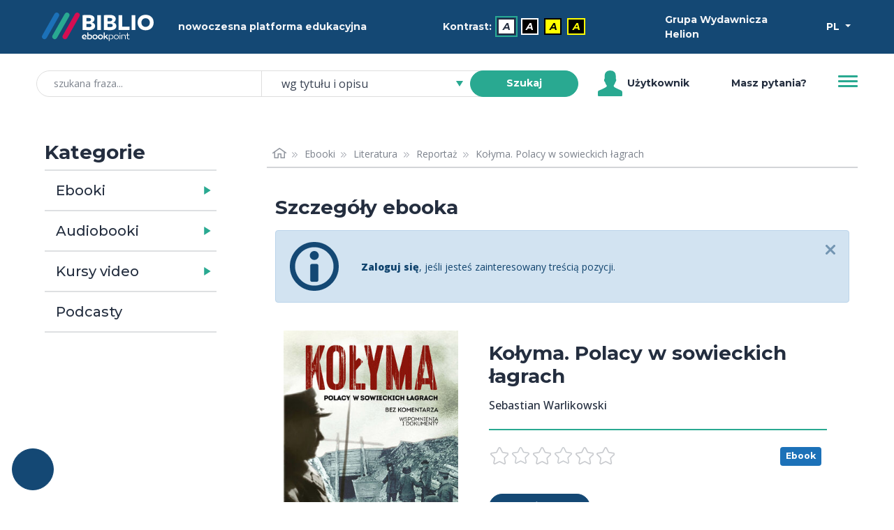

--- FILE ---
content_type: text/html; charset=utf-8
request_url: https://biblio.ebookpoint.pl/ajax-opinion
body_size: 549
content:
<div class="row mb-4">
    <div class="h6 reviews-title"> Opinie użytkowników o produkcie: Kołyma. Polacy w sowieckich łagrach </div>
</div>
<div class="row pb-5 mb-4 notes-header">
    <div class="col-3 col-lg-2 d-flex justify-content-end align-items-center">
        <div class="notes-frame">
            <div class="notes-rating h1">0,0</div>
            <div class="notes-sum">0 ocen</div>
        </div>
    </div>
    <div class="col-9 col-lg-7">
        <ul>
                        <li class="d-flex align-items-center mb-1">
               6               <span class="star star-small fill"></span>
               <div class="w-50 ms-1 me-2 progress">
                    <div class="progress-bar bg-primary" style="">

                    </div>
                </div>
                0 ocen            </li>
                        <li class="d-flex align-items-center mb-1">
               5               <span class="star star-small fill"></span>
               <div class="w-50 ms-1 me-2 progress">
                    <div class="progress-bar bg-primary" style="">

                    </div>
                </div>
                0 ocen            </li>
                        <li class="d-flex align-items-center mb-1">
               4               <span class="star star-small fill"></span>
               <div class="w-50 ms-1 me-2 progress">
                    <div class="progress-bar bg-primary" style="">

                    </div>
                </div>
                0 ocen            </li>
                        <li class="d-flex align-items-center mb-1">
               3               <span class="star star-small fill"></span>
               <div class="w-50 ms-1 me-2 progress">
                    <div class="progress-bar bg-primary" style="">

                    </div>
                </div>
                0 ocen            </li>
                        <li class="d-flex align-items-center mb-1">
               2               <span class="star star-small fill"></span>
               <div class="w-50 ms-1 me-2 progress">
                    <div class="progress-bar bg-primary" style="">

                    </div>
                </div>
                0 ocen            </li>
                        <li class="d-flex align-items-center mb-1">
               1               <span class="star star-small fill"></span>
               <div class="w-50 ms-1 me-2 progress">
                    <div class="progress-bar bg-primary" style="">

                    </div>
                </div>
                0 ocen            </li>
                    </ul>
    </div>  
    <div class="col-6 col-lg-3 mt-3 mt-lg-0 mx-auto d-flex align-items-center justify-content-center">
            </div>
</div>


<div>
    </div>
<script type="text/javascript">
    $(document).ready(function() {
        $("ul.reviewsNotes").quickPager({pageSize: 8});
    });
</script>


--- FILE ---
content_type: text/html; charset=utf-8
request_url: https://biblio.ebookpoint.pl/ajax-libraries
body_size: 3743
content:
<div class="mt-3 alert alert-info alert-dismissable fade show d-flex align-items-center" role="alert">
    <span class="alert-icon alert-icon-info ms-1 me-3"></span><div class="mb-0 ps-3 pe-4 flex-fill">Poniżej znajdziesz bibliotekę, która udostępnia tę pozycję w swoich zasobach BIBLIO. Zgłoś się do niej i zacznij wypożyczać tysiące ebooków, audiobooków i kursów video.</div>
    <button type="button" class="btn-close ms-auto me-0" data-bs-dismiss="alert" aria-label="Zamknij"></button>
</div>
<p id="mail-label" class="d-none">Napisz do </p>
<div class="col-12">
    <table id="detailsCompaniesTable" class="table companiesTable w-100">
        <caption>Biblioteki w których dostępna jest pozycja.</caption>
        <thead>
            <tr>
                <th><p class="h5 title" scope="col">Nazwa biblioteki</p></th>
                <th><p class="h5 text_green" scope="col">Adres</p></th>
                <th><p class="h5 text_green" scope="col">Uzyskaj dostęp</p></th>
            </tr>
        </thead>
        <tbody>
                                <tr>
            <td>
            <p class="h6 m-2" id="name-1">Gminna Biblioteka Publiczna w Rakoniewicach</p>
            </td>
            <td><p class="h6 m-2">Krystyny 30</br>62-067 Rakoniewice</p></td>
            <td id="mail1">
                <script language="javascript" type="text/javascript">
                    document.getElementById('mail1').innerHTML = "<a href='mailto:" + atob('YmlibGlvdGVrYXJha29uaWV3aWNlQG9wLnBs') + "?subject=Prośba o dostęp do BIBLIO ebookpoint&body=Dzień dobry,%0D%0A%0D%0ANazywam się XXX. Jestem zainteresowany/a dostępem do biblioteki cyfrowej BIBLIO ebookpoint. Proszę o informację, w jaki sposób mogę uzyskać dostęp.%0D%0A%0D%0APozdrawiam.' tabindex='-1'>"
                + '<button class="btn btn-sm btn-success text-white fw-bold rounded-pill" aria-describedby="mail-label name-1">uzyskaj dostęp</button></a>'
                </script>
            </td>
            </tr>
                                <tr>
            <td>
            <p class="h6 m-2" id="name-2">Biblioteka Publiczna m. st. Warszawy Biblioteka Główna Woj. Mazowieckiego</p>
            </td>
            <td><p class="h6 m-2">Koszykowa 26/28</br>00-950 Warszawa skr. poczt. 365</p></td>
            <td id="mail2">
                <script language="javascript" type="text/javascript">
                    document.getElementById('mail2').innerHTML = "<a href='mailto:" + atob('YWduaWVzemthLnN0cm9qZWtAa29zenlrb3dhLnBs') + "?subject=Prośba o dostęp do BIBLIO ebookpoint&body=Dzień dobry,%0D%0A%0D%0ANazywam się XXX. Jestem zainteresowany/a dostępem do biblioteki cyfrowej BIBLIO ebookpoint. Proszę o informację, w jaki sposób mogę uzyskać dostęp.%0D%0A%0D%0APozdrawiam.' tabindex='-1'>"
                + '<button class="btn btn-sm btn-success text-white fw-bold rounded-pill" aria-describedby="mail-label name-2">uzyskaj dostęp</button></a>'
                </script>
            </td>
            </tr>
                                <tr>
            <td>
            <p class="h6 m-2" id="name-3">Wojewódzka Biblioteka Publiczna i Centrum Animacji Kultury</p>
            </td>
            <td><p class="h6 m-2">ul. B. Prusa 3</br>60-819 Poznań</p></td>
            <td id="mail3">
                <script language="javascript" type="text/javascript">
                    document.getElementById('mail3').innerHTML = "<a href='mailto:" + atob('bWFydGEuZG9sYXRvd3NrYUB3YnAucG96bmFuLnBs') + "?subject=Prośba o dostęp do BIBLIO ebookpoint&body=Dzień dobry,%0D%0A%0D%0ANazywam się XXX. Jestem zainteresowany/a dostępem do biblioteki cyfrowej BIBLIO ebookpoint. Proszę o informację, w jaki sposób mogę uzyskać dostęp.%0D%0A%0D%0APozdrawiam.' tabindex='-1'>"
                + '<button class="btn btn-sm btn-success text-white fw-bold rounded-pill" aria-describedby="mail-label name-3">uzyskaj dostęp</button></a>'
                </script>
            </td>
            </tr>
                                <tr>
            <td>
            <p class="h6 m-2" id="name-4">Politechnika Wrocławska</p>
            </td>
            <td><p class="h6 m-2">Wyb. Stanisława Wyspiańskiego 27</br>50-370 Wrocław</p></td>
            <td id="mail4">
                <script language="javascript" type="text/javascript">
                    document.getElementById('mail4').innerHTML = "<a href='mailto:" + atob('bHVrYXN6LmJlam5hckBwd3IuZWR1LnBs') + "?subject=Prośba o dostęp do BIBLIO ebookpoint&body=Dzień dobry,%0D%0A%0D%0ANazywam się XXX. Jestem zainteresowany/a dostępem do biblioteki cyfrowej BIBLIO ebookpoint. Proszę o informację, w jaki sposób mogę uzyskać dostęp.%0D%0A%0D%0APozdrawiam.' tabindex='-1'>"
                + '<button class="btn btn-sm btn-success text-white fw-bold rounded-pill" aria-describedby="mail-label name-4">uzyskaj dostęp</button></a>'
                </script>
            </td>
            </tr>
                                <tr>
            <td>
            <p class="h6 m-2" id="name-5">Biblioteka Publiczna Miejska im. S. Michalskiego</p>
            </td>
            <td><p class="h6 m-2">Kościuszki 32</br>64-800 Chodzież</p></td>
            <td id="mail5">
                <script language="javascript" type="text/javascript">
                    document.getElementById('mail5').innerHTML = "<a href='mailto:" + atob('bXVsdGltZWRpYUBiaWJsaW90ZWthLWNob2R6aWV6LnBs') + "?subject=Prośba o dostęp do BIBLIO ebookpoint&body=Dzień dobry,%0D%0A%0D%0ANazywam się XXX. Jestem zainteresowany/a dostępem do biblioteki cyfrowej BIBLIO ebookpoint. Proszę o informację, w jaki sposób mogę uzyskać dostęp.%0D%0A%0D%0APozdrawiam.' tabindex='-1'>"
                + '<button class="btn btn-sm btn-success text-white fw-bold rounded-pill" aria-describedby="mail-label name-5">uzyskaj dostęp</button></a>'
                </script>
            </td>
            </tr>
                                <tr>
            <td>
            <p class="h6 m-2" id="name-6">Biblioteka Publiczna Miasta i Gminy Pobiedziska im. Łukasza Opalińskiego</p>
            </td>
            <td><p class="h6 m-2">Dworcowa 4</br>62-010 Pobiedziska</p></td>
            <td id="mail6">
                <script language="javascript" type="text/javascript">
                    document.getElementById('mail6').innerHTML = "<a href='mailto:" + atob('ZHlyZWt0b3JAYnBwb2IucGw=') + "?subject=Prośba o dostęp do BIBLIO ebookpoint&body=Dzień dobry,%0D%0A%0D%0ANazywam się XXX. Jestem zainteresowany/a dostępem do biblioteki cyfrowej BIBLIO ebookpoint. Proszę o informację, w jaki sposób mogę uzyskać dostęp.%0D%0A%0D%0APozdrawiam.' tabindex='-1'>"
                + '<button class="btn btn-sm btn-success text-white fw-bold rounded-pill" aria-describedby="mail-label name-6">uzyskaj dostęp</button></a>'
                </script>
            </td>
            </tr>
                                <tr>
            <td>
            <p class="h6 m-2" id="name-7">Miejska Biblioteka Publiczna im. Zofii Urbanowskiej w Koninie</p>
            </td>
            <td><p class="h6 m-2">Dworcowa 13</br>62-510 Konin</p></td>
            <td id="mail7">
                <script language="javascript" type="text/javascript">
                    document.getElementById('mail7').innerHTML = "<a href='mailto:" + atob('bWFnZGFsZW5hLm1yb3ppay16eWxhQG1icC5rb25pbi5wbA==') + "?subject=Prośba o dostęp do BIBLIO ebookpoint&body=Dzień dobry,%0D%0A%0D%0ANazywam się XXX. Jestem zainteresowany/a dostępem do biblioteki cyfrowej BIBLIO ebookpoint. Proszę o informację, w jaki sposób mogę uzyskać dostęp.%0D%0A%0D%0APozdrawiam.' tabindex='-1'>"
                + '<button class="btn btn-sm btn-success text-white fw-bold rounded-pill" aria-describedby="mail-label name-7">uzyskaj dostęp</button></a>'
                </script>
            </td>
            </tr>
                                <tr>
            <td>
            <p class="h6 m-2" id="name-8">Biblioteka Śląska</p>
            </td>
            <td><p class="h6 m-2">Plac Rady Europy 1</br>40-021 Katowice</p></td>
            <td id="mail8">
                <script language="javascript" type="text/javascript">
                    document.getElementById('mail8').innerHTML = "<a href='mailto:" + atob('c3RhbmlzbGF3LmtvcmZhbnR5QGJzLmthdG93aWNlLnBs') + "?subject=Prośba o dostęp do BIBLIO ebookpoint&body=Dzień dobry,%0D%0A%0D%0ANazywam się XXX. Jestem zainteresowany/a dostępem do biblioteki cyfrowej BIBLIO ebookpoint. Proszę o informację, w jaki sposób mogę uzyskać dostęp.%0D%0A%0D%0APozdrawiam.' tabindex='-1'>"
                + '<button class="btn btn-sm btn-success text-white fw-bold rounded-pill" aria-describedby="mail-label name-8">uzyskaj dostęp</button></a>'
                </script>
            </td>
            </tr>
                                <tr>
            <td>
            <p class="h6 m-2" id="name-9">Biblioteka Publiczna w Dzielnicy Włochy m.st. Warszawy</p>
            </td>
            <td><p class="h6 m-2">ks. J. Chrościckiego 2</br>02-421 Warszawa</p></td>
            <td id="mail9">
                <script language="javascript" type="text/javascript">
                    document.getElementById('mail9').innerHTML = "<a href='mailto:" + atob('YnB3bG9jaHlAYnB3bG9jaHkud2F3LnBs') + "?subject=Prośba o dostęp do BIBLIO ebookpoint&body=Dzień dobry,%0D%0A%0D%0ANazywam się XXX. Jestem zainteresowany/a dostępem do biblioteki cyfrowej BIBLIO ebookpoint. Proszę o informację, w jaki sposób mogę uzyskać dostęp.%0D%0A%0D%0APozdrawiam.' tabindex='-1'>"
                + '<button class="btn btn-sm btn-success text-white fw-bold rounded-pill" aria-describedby="mail-label name-9">uzyskaj dostęp</button></a>'
                </script>
            </td>
            </tr>
                                <tr>
            <td>
            <p class="h6 m-2" id="name-10">Wojewódzka Biblioteka Publiczna- Książnica Kopernikańska w Toruniu</p>
            </td>
            <td><p class="h6 m-2">Słowackiego 8</br>87-100 Toruń</p></td>
            <td id="mail10">
                <script language="javascript" type="text/javascript">
                    document.getElementById('mail10').innerHTML = "<a href='mailto:" + atob('cy5taXJvd3NraUBrc2lhem5pY2EudG9ydW4ucGw=') + "?subject=Prośba o dostęp do BIBLIO ebookpoint&body=Dzień dobry,%0D%0A%0D%0ANazywam się XXX. Jestem zainteresowany/a dostępem do biblioteki cyfrowej BIBLIO ebookpoint. Proszę o informację, w jaki sposób mogę uzyskać dostęp.%0D%0A%0D%0APozdrawiam.' tabindex='-1'>"
                + '<button class="btn btn-sm btn-success text-white fw-bold rounded-pill" aria-describedby="mail-label name-10">uzyskaj dostęp</button></a>'
                </script>
            </td>
            </tr>
                                <tr>
            <td>
            <p class="h6 m-2" id="name-11">Wojewódzka Biblioteka Publiczna im. Marszałka Józefa Piłsudskiego w Łodzi</p>
            </td>
            <td><p class="h6 m-2">Gdańska 100/102</br>90-508 Łódź</p></td>
            <td id="mail11">
                <script language="javascript" type="text/javascript">
                    document.getElementById('mail11').innerHTML = "<a href='mailto:" + atob('YW5uYS53ZWptYW5Ad2JwLmxvZHoucGw=') + "?subject=Prośba o dostęp do BIBLIO ebookpoint&body=Dzień dobry,%0D%0A%0D%0ANazywam się XXX. Jestem zainteresowany/a dostępem do biblioteki cyfrowej BIBLIO ebookpoint. Proszę o informację, w jaki sposób mogę uzyskać dostęp.%0D%0A%0D%0APozdrawiam.' tabindex='-1'>"
                + '<button class="btn btn-sm btn-success text-white fw-bold rounded-pill" aria-describedby="mail-label name-11">uzyskaj dostęp</button></a>'
                </script>
            </td>
            </tr>
                                <tr>
            <td>
            <p class="h6 m-2" id="name-12">Pedagogiczna  Biblioteka  Wojewódzka  w  Nowym Sączu</p>
            </td>
            <td><p class="h6 m-2">Jagiellońska  61</br>33-300 Nowy Sącz</p></td>
            <td id="mail12">
                <script language="javascript" type="text/javascript">
                    document.getElementById('mail12').innerHTML = "<a href='mailto:" + atob('d29qY2llY2guc3Vsa293c2tpQHBid25vd3lzYWN6LnBs') + "?subject=Prośba o dostęp do BIBLIO ebookpoint&body=Dzień dobry,%0D%0A%0D%0ANazywam się XXX. Jestem zainteresowany/a dostępem do biblioteki cyfrowej BIBLIO ebookpoint. Proszę o informację, w jaki sposób mogę uzyskać dostęp.%0D%0A%0D%0APozdrawiam.' tabindex='-1'>"
                + '<button class="btn btn-sm btn-success text-white fw-bold rounded-pill" aria-describedby="mail-label name-12">uzyskaj dostęp</button></a>'
                </script>
            </td>
            </tr>
                                <tr>
            <td>
            <p class="h6 m-2" id="name-13">Wojewódzka Biblioteka Publiczna w Krakowie</p>
            </td>
            <td><p class="h6 m-2">Rajska 1</br>31-124 Kraków</p></td>
            <td id="mail13">
                <script language="javascript" type="text/javascript">
                    document.getElementById('mail13').innerHTML = "<a href='mailto:" + atob('d29qY2llY2gubW9tb3RAcmFqc2thLmluZm8=') + "?subject=Prośba o dostęp do BIBLIO ebookpoint&body=Dzień dobry,%0D%0A%0D%0ANazywam się XXX. Jestem zainteresowany/a dostępem do biblioteki cyfrowej BIBLIO ebookpoint. Proszę o informację, w jaki sposób mogę uzyskać dostęp.%0D%0A%0D%0APozdrawiam.' tabindex='-1'>"
                + '<button class="btn btn-sm btn-success text-white fw-bold rounded-pill" aria-describedby="mail-label name-13">uzyskaj dostęp</button></a>'
                </script>
            </td>
            </tr>
                                <tr>
            <td>
            <p class="h6 m-2" id="name-14">Książnica Podlaska im. Łukasza Górnickiego</p>
            </td>
            <td><p class="h6 m-2">Marii Curie-Skłodowskiej 14 A</br>15-097 Białystok</p></td>
            <td id="mail14">
                <script language="javascript" type="text/javascript">
                    document.getElementById('mail14').innerHTML = "<a href='mailto:" + atob('Z3JvbWFkemVuaWVAa3NpYXpuaWNhcG9kbGFza2EucGw=') + "?subject=Prośba o dostęp do BIBLIO ebookpoint&body=Dzień dobry,%0D%0A%0D%0ANazywam się XXX. Jestem zainteresowany/a dostępem do biblioteki cyfrowej BIBLIO ebookpoint. Proszę o informację, w jaki sposób mogę uzyskać dostęp.%0D%0A%0D%0APozdrawiam.' tabindex='-1'>"
                + '<button class="btn btn-sm btn-success text-white fw-bold rounded-pill" aria-describedby="mail-label name-14">uzyskaj dostęp</button></a>'
                </script>
            </td>
            </tr>
                                <tr>
            <td>
            <p class="h6 m-2" id="name-15">Biblioteka Publiczna im. W. J. Grabskiego w Dzielnicy Ursus m.st. Warszawy</p>
            </td>
            <td><p class="h6 m-2">Plutonu AK Torpedy 47</br>02-495 Warszawa</p></td>
            <td id="mail15">
                <script language="javascript" type="text/javascript">
                    document.getElementById('mail15').innerHTML = "<a href='mailto:" + atob('YS5wcm9zem93c2thQGJwdXJzdXMud2F3LnBs') + "?subject=Prośba o dostęp do BIBLIO ebookpoint&body=Dzień dobry,%0D%0A%0D%0ANazywam się XXX. Jestem zainteresowany/a dostępem do biblioteki cyfrowej BIBLIO ebookpoint. Proszę o informację, w jaki sposób mogę uzyskać dostęp.%0D%0A%0D%0APozdrawiam.' tabindex='-1'>"
                + '<button class="btn btn-sm btn-success text-white fw-bold rounded-pill" aria-describedby="mail-label name-15">uzyskaj dostęp</button></a>'
                </script>
            </td>
            </tr>
                                <tr>
            <td>
            <p class="h6 m-2" id="name-16">Miejska Biblioteka Publiczna w Chojnicach</p>
            </td>
            <td><p class="h6 m-2">UL. Wysoka 3</br>89-600 Chojnice</p></td>
            <td id="mail16">
                <script language="javascript" type="text/javascript">
                    document.getElementById('mail16').innerHTML = "<a href='mailto:" + atob('bmF1a293YUBiaWJsaW90ZWthY2hvam5pY2UucGw=') + "?subject=Prośba o dostęp do BIBLIO ebookpoint&body=Dzień dobry,%0D%0A%0D%0ANazywam się XXX. Jestem zainteresowany/a dostępem do biblioteki cyfrowej BIBLIO ebookpoint. Proszę o informację, w jaki sposób mogę uzyskać dostęp.%0D%0A%0D%0APozdrawiam.' tabindex='-1'>"
                + '<button class="btn btn-sm btn-success text-white fw-bold rounded-pill" aria-describedby="mail-label name-16">uzyskaj dostęp</button></a>'
                </script>
            </td>
            </tr>
                                <tr>
            <td>
            <p class="h6 m-2" id="name-17">Biblioteka Publiczna Miasta i Gminy im. St. Patera</p>
            </td>
            <td><p class="h6 m-2">Gajewskich 48</br>64-200 Wolsztyn</p></td>
            <td id="mail17">
                <script language="javascript" type="text/javascript">
                    document.getElementById('mail17').innerHTML = "<a href='mailto:" + atob('a29udGFrdEBiaWJsaW90ZWthd29sc3p0eW4ucGw=') + "?subject=Prośba o dostęp do BIBLIO ebookpoint&body=Dzień dobry,%0D%0A%0D%0ANazywam się XXX. Jestem zainteresowany/a dostępem do biblioteki cyfrowej BIBLIO ebookpoint. Proszę o informację, w jaki sposób mogę uzyskać dostęp.%0D%0A%0D%0APozdrawiam.' tabindex='-1'>"
                + '<button class="btn btn-sm btn-success text-white fw-bold rounded-pill" aria-describedby="mail-label name-17">uzyskaj dostęp</button></a>'
                </script>
            </td>
            </tr>
                                <tr>
            <td>
            <p class="h6 m-2" id="name-18">Biblioteka Architektury PWR</p>
            </td>
            <td><p class="h6 m-2">ul. Chemiczna 4</br>50-336 Wrocław</p></td>
            <td id="mail18">
                <script language="javascript" type="text/javascript">
                    document.getElementById('mail18').innerHTML = "<a href='mailto:" + atob('bHVrYXN6LmJlam5hckBwd3IuZWR1LnBs') + "?subject=Prośba o dostęp do BIBLIO ebookpoint&body=Dzień dobry,%0D%0A%0D%0ANazywam się XXX. Jestem zainteresowany/a dostępem do biblioteki cyfrowej BIBLIO ebookpoint. Proszę o informację, w jaki sposób mogę uzyskać dostęp.%0D%0A%0D%0APozdrawiam.' tabindex='-1'>"
                + '<button class="btn btn-sm btn-success text-white fw-bold rounded-pill" aria-describedby="mail-label name-18">uzyskaj dostęp</button></a>'
                </script>
            </td>
            </tr>
                                <tr>
            <td>
            <p class="h6 m-2" id="name-19">Biblioteka Budownictwa PWR</p>
            </td>
            <td><p class="h6 m-2">pl. Grunwaldzki 9</br>50-377 Wrocław</p></td>
            <td id="mail19">
                <script language="javascript" type="text/javascript">
                    document.getElementById('mail19').innerHTML = "<a href='mailto:" + atob('bHVrYXN6LmJlam5hckBwd3IuZWR1LnBs') + "?subject=Prośba o dostęp do BIBLIO ebookpoint&body=Dzień dobry,%0D%0A%0D%0ANazywam się XXX. Jestem zainteresowany/a dostępem do biblioteki cyfrowej BIBLIO ebookpoint. Proszę o informację, w jaki sposób mogę uzyskać dostęp.%0D%0A%0D%0APozdrawiam.' tabindex='-1'>"
                + '<button class="btn btn-sm btn-success text-white fw-bold rounded-pill" aria-describedby="mail-label name-19">uzyskaj dostęp</button></a>'
                </script>
            </td>
            </tr>
                                <tr>
            <td>
            <p class="h6 m-2" id="name-20">Biblioteka Chemii PWR</p>
            </td>
            <td><p class="h6 m-2">Smoluchowskiego 23</br>50-372 Wrocław</p></td>
            <td id="mail20">
                <script language="javascript" type="text/javascript">
                    document.getElementById('mail20').innerHTML = "<a href='mailto:" + atob('bHVrYXN6LmJlam5hckBwd3IuZWR1LnBs') + "?subject=Prośba o dostęp do BIBLIO ebookpoint&body=Dzień dobry,%0D%0A%0D%0ANazywam się XXX. Jestem zainteresowany/a dostępem do biblioteki cyfrowej BIBLIO ebookpoint. Proszę o informację, w jaki sposób mogę uzyskać dostęp.%0D%0A%0D%0APozdrawiam.' tabindex='-1'>"
                + '<button class="btn btn-sm btn-success text-white fw-bold rounded-pill" aria-describedby="mail-label name-20">uzyskaj dostęp</button></a>'
                </script>
            </td>
            </tr>
                                <tr>
            <td>
            <p class="h6 m-2" id="name-21">Biblioteka Elektroniki PWR</p>
            </td>
            <td><p class="h6 m-2">Norwida 4/6</br>50-373 Wrocław</p></td>
            <td id="mail21">
                <script language="javascript" type="text/javascript">
                    document.getElementById('mail21').innerHTML = "<a href='mailto:" + atob('bHVrYXN6LmJlam5hckBwd3IuZWR1LnBs') + "?subject=Prośba o dostęp do BIBLIO ebookpoint&body=Dzień dobry,%0D%0A%0D%0ANazywam się XXX. Jestem zainteresowany/a dostępem do biblioteki cyfrowej BIBLIO ebookpoint. Proszę o informację, w jaki sposób mogę uzyskać dostęp.%0D%0A%0D%0APozdrawiam.' tabindex='-1'>"
                + '<button class="btn btn-sm btn-success text-white fw-bold rounded-pill" aria-describedby="mail-label name-21">uzyskaj dostęp</button></a>'
                </script>
            </td>
            </tr>
                                <tr>
            <td>
            <p class="h6 m-2" id="name-22">Biblioteka Elektrycznego PWR</p>
            </td>
            <td><p class="h6 m-2">Janiszewskiego 8</br>50-372 Wrocław</p></td>
            <td id="mail22">
                <script language="javascript" type="text/javascript">
                    document.getElementById('mail22').innerHTML = "<a href='mailto:" + atob('bHVrYXN6LmJlam5hckBwd3IuZWR1LnBs') + "?subject=Prośba o dostęp do BIBLIO ebookpoint&body=Dzień dobry,%0D%0A%0D%0ANazywam się XXX. Jestem zainteresowany/a dostępem do biblioteki cyfrowej BIBLIO ebookpoint. Proszę o informację, w jaki sposób mogę uzyskać dostęp.%0D%0A%0D%0APozdrawiam.' tabindex='-1'>"
                + '<button class="btn btn-sm btn-success text-white fw-bold rounded-pill" aria-describedby="mail-label name-22">uzyskaj dostęp</button></a>'
                </script>
            </td>
            </tr>
                                <tr>
            <td>
            <p class="h6 m-2" id="name-23">Biblioteka Górnictwa PWR</p>
            </td>
            <td><p class="h6 m-2">Na Grobli 15</br>50-421 Wrocław</p></td>
            <td id="mail23">
                <script language="javascript" type="text/javascript">
                    document.getElementById('mail23').innerHTML = "<a href='mailto:" + atob('bHVrYXN6LmJlam5hckBwd3IuZWR1LnBs') + "?subject=Prośba o dostęp do BIBLIO ebookpoint&body=Dzień dobry,%0D%0A%0D%0ANazywam się XXX. Jestem zainteresowany/a dostępem do biblioteki cyfrowej BIBLIO ebookpoint. Proszę o informację, w jaki sposób mogę uzyskać dostęp.%0D%0A%0D%0APozdrawiam.' tabindex='-1'>"
                + '<button class="btn btn-sm btn-success text-white fw-bold rounded-pill" aria-describedby="mail-label name-23">uzyskaj dostęp</button></a>'
                </script>
            </td>
            </tr>
                                <tr>
            <td>
            <p class="h6 m-2" id="name-24">Biblioteka Informatyki i Zarządzania PWR</p>
            </td>
            <td><p class="h6 m-2">Łukasiewicza 5</br>50-371 Wrocław</p></td>
            <td id="mail24">
                <script language="javascript" type="text/javascript">
                    document.getElementById('mail24').innerHTML = "<a href='mailto:" + atob('bHVrYXN6LmJlam5hckBwd3IuZWR1LnBs') + "?subject=Prośba o dostęp do BIBLIO ebookpoint&body=Dzień dobry,%0D%0A%0D%0ANazywam się XXX. Jestem zainteresowany/a dostępem do biblioteki cyfrowej BIBLIO ebookpoint. Proszę o informację, w jaki sposób mogę uzyskać dostęp.%0D%0A%0D%0APozdrawiam.' tabindex='-1'>"
                + '<button class="btn btn-sm btn-success text-white fw-bold rounded-pill" aria-describedby="mail-label name-24">uzyskaj dostęp</button></a>'
                </script>
            </td>
            </tr>
                                <tr>
            <td>
            <p class="h6 m-2" id="name-25">Biblioteka Matematyki PWR</p>
            </td>
            <td><p class="h6 m-2">Janiszewskiego 14a</br>50-372 Wrocław</p></td>
            <td id="mail25">
                <script language="javascript" type="text/javascript">
                    document.getElementById('mail25').innerHTML = "<a href='mailto:" + atob('bHVrYXN6LmJlam5hckBwd3IuZWR1LnBs') + "?subject=Prośba o dostęp do BIBLIO ebookpoint&body=Dzień dobry,%0D%0A%0D%0ANazywam się XXX. Jestem zainteresowany/a dostępem do biblioteki cyfrowej BIBLIO ebookpoint. Proszę o informację, w jaki sposób mogę uzyskać dostęp.%0D%0A%0D%0APozdrawiam.' tabindex='-1'>"
                + '<button class="btn btn-sm btn-success text-white fw-bold rounded-pill" aria-describedby="mail-label name-25">uzyskaj dostęp</button></a>'
                </script>
            </td>
            </tr>
                                <tr>
            <td>
            <p class="h6 m-2" id="name-26">Filia PWR w Jeleniej Górze</p>
            </td>
            <td><p class="h6 m-2">pl. Piastowski 27</br>58-560 Jelenia Góra</p></td>
            <td id="mail26">
                <script language="javascript" type="text/javascript">
                    document.getElementById('mail26').innerHTML = "<a href='mailto:" + atob('bHVrYXN6LmJlam5hckBwd3IuZWR1LnBs') + "?subject=Prośba o dostęp do BIBLIO ebookpoint&body=Dzień dobry,%0D%0A%0D%0ANazywam się XXX. Jestem zainteresowany/a dostępem do biblioteki cyfrowej BIBLIO ebookpoint. Proszę o informację, w jaki sposób mogę uzyskać dostęp.%0D%0A%0D%0APozdrawiam.' tabindex='-1'>"
                + '<button class="btn btn-sm btn-success text-white fw-bold rounded-pill" aria-describedby="mail-label name-26">uzyskaj dostęp</button></a>'
                </script>
            </td>
            </tr>
                                <tr>
            <td>
            <p class="h6 m-2" id="name-27">Filia PWR w Legnicy</p>
            </td>
            <td><p class="h6 m-2">Batorego 9</br>59-220 Legnica</p></td>
            <td id="mail27">
                <script language="javascript" type="text/javascript">
                    document.getElementById('mail27').innerHTML = "<a href='mailto:" + atob('bHVrYXN6LmJlam5hckBwd3IuZWR1LnBs') + "?subject=Prośba o dostęp do BIBLIO ebookpoint&body=Dzień dobry,%0D%0A%0D%0ANazywam się XXX. Jestem zainteresowany/a dostępem do biblioteki cyfrowej BIBLIO ebookpoint. Proszę o informację, w jaki sposób mogę uzyskać dostęp.%0D%0A%0D%0APozdrawiam.' tabindex='-1'>"
                + '<button class="btn btn-sm btn-success text-white fw-bold rounded-pill" aria-describedby="mail-label name-27">uzyskaj dostęp</button></a>'
                </script>
            </td>
            </tr>
                                <tr>
            <td>
            <p class="h6 m-2" id="name-28">Biblioteka Publiczna  Gminy Krynica-Zdrój</p>
            </td>
            <td><p class="h6 m-2">Szkolna 3</br>33-380 Krynica-Zdrój</p></td>
            <td id="mail28">
                <script language="javascript" type="text/javascript">
                    document.getElementById('mail28').innerHTML = "<a href='mailto:" + atob('ZHlyZWt0b3JAYmlibGlvdGVrYWtyeW5pY2EucGw=') + "?subject=Prośba o dostęp do BIBLIO ebookpoint&body=Dzień dobry,%0D%0A%0D%0ANazywam się XXX. Jestem zainteresowany/a dostępem do biblioteki cyfrowej BIBLIO ebookpoint. Proszę o informację, w jaki sposób mogę uzyskać dostęp.%0D%0A%0D%0APozdrawiam.' tabindex='-1'>"
                + '<button class="btn btn-sm btn-success text-white fw-bold rounded-pill" aria-describedby="mail-label name-28">uzyskaj dostęp</button></a>'
                </script>
            </td>
            </tr>
                                <tr>
            <td>
            <p class="h6 m-2" id="name-29">Miejska Biblioteka Publiczna im. Juliusza  Słowackiego w  Tarnowie</p>
            </td>
            <td><p class="h6 m-2">Krakowska</br>33-100 Tarnów</p></td>
            <td id="mail29">
                <script language="javascript" type="text/javascript">
                    document.getElementById('mail29').innerHTML = "<a href='mailto:" + atob('c3RhbmN6eWtAYmlibGlvdGVrYS50YXJub3cucGw=') + "?subject=Prośba o dostęp do BIBLIO ebookpoint&body=Dzień dobry,%0D%0A%0D%0ANazywam się XXX. Jestem zainteresowany/a dostępem do biblioteki cyfrowej BIBLIO ebookpoint. Proszę o informację, w jaki sposób mogę uzyskać dostęp.%0D%0A%0D%0APozdrawiam.' tabindex='-1'>"
                + '<button class="btn btn-sm btn-success text-white fw-bold rounded-pill" aria-describedby="mail-label name-29">uzyskaj dostęp</button></a>'
                </script>
            </td>
            </tr>
                                <tr>
            <td>
            <p class="h6 m-2" id="name-30">Miejska Biblioteka Publiczna w Chrzanowie</p>
            </td>
            <td><p class="h6 m-2"></br>32-500 Chrzanów</p></td>
            <td id="mail30">
                <script language="javascript" type="text/javascript">
                    document.getElementById('mail30').innerHTML = "<a href='mailto:" + atob('bXVsdGltZWRpYUBtYnAuY2hyemFub3cucGw=') + "?subject=Prośba o dostęp do BIBLIO ebookpoint&body=Dzień dobry,%0D%0A%0D%0ANazywam się XXX. Jestem zainteresowany/a dostępem do biblioteki cyfrowej BIBLIO ebookpoint. Proszę o informację, w jaki sposób mogę uzyskać dostęp.%0D%0A%0D%0APozdrawiam.' tabindex='-1'>"
                + '<button class="btn btn-sm btn-success text-white fw-bold rounded-pill" aria-describedby="mail-label name-30">uzyskaj dostęp</button></a>'
                </script>
            </td>
            </tr>
                                <tr>
            <td>
            <p class="h6 m-2" id="name-31">Powiatowa i Miejska  Biblioteka Publiczna w  Bochni</p>
            </td>
            <td><p class="h6 m-2">Mickiewicza</br>32-700  Bochnia</p></td>
            <td id="mail31">
                <script language="javascript" type="text/javascript">
                    document.getElementById('mail31').innerHTML = "<a href='mailto:" + atob('Y3p5dGVsbmlhQGJpYmxpb3Rla2EtYm9jaG5pYS5wbA==') + "?subject=Prośba o dostęp do BIBLIO ebookpoint&body=Dzień dobry,%0D%0A%0D%0ANazywam się XXX. Jestem zainteresowany/a dostępem do biblioteki cyfrowej BIBLIO ebookpoint. Proszę o informację, w jaki sposób mogę uzyskać dostęp.%0D%0A%0D%0APozdrawiam.' tabindex='-1'>"
                + '<button class="btn btn-sm btn-success text-white fw-bold rounded-pill" aria-describedby="mail-label name-31">uzyskaj dostęp</button></a>'
                </script>
            </td>
            </tr>
                                <tr>
            <td>
            <p class="h6 m-2" id="name-32">Regionalny Ośrodek  Kultury Doliny Karpia  w Zatorze im. Jana  Matejki</p>
            </td>
            <td><p class="h6 m-2">Plac Jana  Matejki 1</br> 32-640 Zator</p></td>
            <td id="mail32">
                <script language="javascript" type="text/javascript">
                    document.getElementById('mail32').innerHTML = "<a href='mailto:" + atob('bHVrYXN6LmR6aWVkemljQGJpYmxpb3Rla2Eucm9remF0b3IucGw=') + "?subject=Prośba o dostęp do BIBLIO ebookpoint&body=Dzień dobry,%0D%0A%0D%0ANazywam się XXX. Jestem zainteresowany/a dostępem do biblioteki cyfrowej BIBLIO ebookpoint. Proszę o informację, w jaki sposób mogę uzyskać dostęp.%0D%0A%0D%0APozdrawiam.' tabindex='-1'>"
                + '<button class="btn btn-sm btn-success text-white fw-bold rounded-pill" aria-describedby="mail-label name-32">uzyskaj dostęp</button></a>'
                </script>
            </td>
            </tr>
                <tr>
        </tbody>
    </table>
    <div class="page-nav d-flex align-items-center justify-content-end">
            <div id='tableNav' class="pagination">
                //filled by fancyTab//
            </div>
    </div>
</div>
<script type="text/javascript">
    $(document).ready(function() {
        $(".companiesTable").fancyTable({
            sortColumn:0,
            pagination: true,
            pagClosest: 2,
            paginationClass: 'page-link',
            paginationClassActive: 'page-item active',
            paginationElement: '#tableNav',
            perPage:10,
            globalSearch:true,
            inputPlaceholder:  'Szukaj...',
            inputStyle: 'color: rgba(36,46,63,.9); border-radius: 0; margin-bottom:2em; border: 1px solid rgba(36,46,63,.4); padding: .375rem .75rem;',
            globalSearchExcludeColumns: [3],
            sortable: false,
        });                 
    });
</script>


--- FILE ---
content_type: text/html; charset=utf-8
request_url: https://biblio.ebookpoint.pl/ajax-hints
body_size: 3214
content:
<p  id="hints-title" class="h3 mt-2 mb-5">Sprawdź też:</p>
<div class="row g-0 mb-5" id="hints-shelf" aria-roledescription="suwak" aria-labelledby="hints-title" >
    <div class="col-1 d-flex align-items-center justify-content-center">
        <button class="btn p-0 pe-2 btn--carousel prev hidden" id="prev-owl-hints" tabindex="0" aria-label="Wyświetl więcej pozycji z lewej strony"><span class="owl-left owl-ushelf"></span></button>
    </div>
    <div class="col-10">
        <div class="owl-carousel" id="owl-hints-shelf">
                             
                                                <div class="item p-1">
                    <div role="menu" aria-label=" Po szychcie. Życie w cieniu przemysłu. Opowieść o Górnym Śląsku - epub" aria-describedby="formatBadgebeslas-p" aria-expanded="false" aria-controls="ajax-details-beslas-p" tabindex="0" id="book-cover-menu-beslas" class="book-cover-menu w-100 text-center">
                        <div class="d-flex position-absolute end-0 justify-content-end align-content-center">
                        <span id="formatBadgebeslas-p" class="badge bg-info m-2 ms-0 px-2">Ebook</span>                        </div>
                        <div id="ajax-details-beslas-p" class="ajax-details-beslas-p js-ajax-details ajax-details-cover p-2 position-absolute d-flex flex-column" >
                            <div id="loader-ajax-details-beslas-p" class="loader-ajax-details-beslas-p w-100 h-100 d-flex justify-content-center align-items-center">
    <span class="preloader preloader-white preloader-medium"></span>
    <div class="visually-hidden">Ładowanie</div>
</div>
                            
<script type="text/javascript">
    $(document).ready(function() {
        $.ajax({
            url: "/ajax-details", 
            method: "post",
            data: { 
                ident: "beslas",
                format: "p",
                shelf: "0",
                place: ""
            },
            beforeSend: function() {
                $("#loader-ajax-details-beslas-p").removeClass('d-none');
            },
            success: function(data) {
                $("#ajax-details-beslas-p").each(function(){
                    $(this).html(data);
                    if ($(this).hasClass('show')){
                        $(this).find('.ajax-details-link').each(function(){
                            $(this).attr('tabindex','0');
                        });
                    } else {
                        $(this).find('.ajax-details-link').each(function(){
                            $(this).attr('tabindex','-1');
                        });
                    }
                });
            },
            complete: function(data) {
                $("#loader-ajax-details-beslas-p").addClass('d-none');
            },
            error: function() {
                $(document).find('#error_sr_info').removeClass('d-none');
            }       
        });
    });
</script>
                        </div>

                        <div class="book-cover-wrapper w-100 h-100">
                            <img class="book-cover w-100" alt=" Po szychcie. Życie w cieniu przemysłu. Opowieść o Górnym Śląsku" onerror="this.src='https://static01.helion.com.pl/global/okladki/326x466/helion-brak.jpg'" src="https://static01.helion.com.pl/global/okladki/326x466/beslas.jpg" />                        </div>
                    </div>
                </div>
                                             
                                                <div class="item p-1">
                    <div role="menu" aria-label="13 pięter - epub" aria-describedby="formatBadgee_1uwt-p" aria-expanded="false" aria-controls="ajax-details-e_1uwt-p" tabindex="0" id="book-cover-menu-e_1uwt" class="book-cover-menu w-100 text-center">
                        <div class="d-flex position-absolute end-0 justify-content-end align-content-center">
                        <span id="formatBadgee_1uwt-p" class="badge bg-info m-2 ms-0 px-2">Ebook</span>                        </div>
                        <div id="ajax-details-e_1uwt-p" class="ajax-details-e_1uwt-p js-ajax-details ajax-details-cover p-2 position-absolute d-flex flex-column" >
                            <div id="loader-ajax-details-e_1uwt-p" class="loader-ajax-details-e_1uwt-p w-100 h-100 d-flex justify-content-center align-items-center">
    <span class="preloader preloader-white preloader-medium"></span>
    <div class="visually-hidden">Ładowanie</div>
</div>
                            
<script type="text/javascript">
    $(document).ready(function() {
        $.ajax({
            url: "/ajax-details", 
            method: "post",
            data: { 
                ident: "e_1uwt",
                format: "p",
                shelf: "0",
                place: ""
            },
            beforeSend: function() {
                $("#loader-ajax-details-e_1uwt-p").removeClass('d-none');
            },
            success: function(data) {
                $("#ajax-details-e_1uwt-p").each(function(){
                    $(this).html(data);
                    if ($(this).hasClass('show')){
                        $(this).find('.ajax-details-link').each(function(){
                            $(this).attr('tabindex','0');
                        });
                    } else {
                        $(this).find('.ajax-details-link').each(function(){
                            $(this).attr('tabindex','-1');
                        });
                    }
                });
            },
            complete: function(data) {
                $("#loader-ajax-details-e_1uwt-p").addClass('d-none');
            },
            error: function() {
                $(document).find('#error_sr_info').removeClass('d-none');
            }       
        });
    });
</script>
                        </div>

                        <div class="book-cover-wrapper w-100 h-100">
                            <img class="book-cover w-100" alt="13 pięter" onerror="this.src='https://static01.helion.com.pl/global/okladki/326x466/helion-brak.jpg'" src="https://static01.helion.com.pl/global/okladki/326x466/e_1uwt.jpg" />                        </div>
                    </div>
                </div>
                                             
                                                <div class="item p-1">
                    <div role="menu" aria-label="14:57 do Czyty. Reportaże z Rosji - epub" aria-describedby="formatBadgee_765r-p" aria-expanded="false" aria-controls="ajax-details-e_765r-p" tabindex="0" id="book-cover-menu-e_765r" class="book-cover-menu w-100 text-center">
                        <div class="d-flex position-absolute end-0 justify-content-end align-content-center">
                        <span id="formatBadgee_765r-p" class="badge bg-info m-2 ms-0 px-2">Ebook</span>                        </div>
                        <div id="ajax-details-e_765r-p" class="ajax-details-e_765r-p js-ajax-details ajax-details-cover p-2 position-absolute d-flex flex-column" >
                            <div id="loader-ajax-details-e_765r-p" class="loader-ajax-details-e_765r-p w-100 h-100 d-flex justify-content-center align-items-center">
    <span class="preloader preloader-white preloader-medium"></span>
    <div class="visually-hidden">Ładowanie</div>
</div>
                            
<script type="text/javascript">
    $(document).ready(function() {
        $.ajax({
            url: "/ajax-details", 
            method: "post",
            data: { 
                ident: "e_765r",
                format: "p",
                shelf: "0",
                place: ""
            },
            beforeSend: function() {
                $("#loader-ajax-details-e_765r-p").removeClass('d-none');
            },
            success: function(data) {
                $("#ajax-details-e_765r-p").each(function(){
                    $(this).html(data);
                    if ($(this).hasClass('show')){
                        $(this).find('.ajax-details-link').each(function(){
                            $(this).attr('tabindex','0');
                        });
                    } else {
                        $(this).find('.ajax-details-link').each(function(){
                            $(this).attr('tabindex','-1');
                        });
                    }
                });
            },
            complete: function(data) {
                $("#loader-ajax-details-e_765r-p").addClass('d-none');
            },
            error: function() {
                $(document).find('#error_sr_info').removeClass('d-none');
            }       
        });
    });
</script>
                        </div>

                        <div class="book-cover-wrapper w-100 h-100">
                            <img class="book-cover w-100" alt="14:57 do Czyty. Reportaże z Rosji" onerror="this.src='https://static01.helion.com.pl/global/okladki/326x466/helion-brak.jpg'" src="https://static01.helion.com.pl/global/okladki/326x466/e_765r.jpg" />                        </div>
                    </div>
                </div>
                                             
                                                <div class="item p-1">
                    <div role="menu" aria-label="1989. Pozytywny mit - epub" aria-describedby="formatBadgee_4ej5-p" aria-expanded="false" aria-controls="ajax-details-e_4ej5-p" tabindex="0" id="book-cover-menu-e_4ej5" class="book-cover-menu w-100 text-center">
                        <div class="d-flex position-absolute end-0 justify-content-end align-content-center">
                        <span id="formatBadgee_4ej5-p" class="badge bg-info m-2 ms-0 px-2">Ebook</span>                        </div>
                        <div id="ajax-details-e_4ej5-p" class="ajax-details-e_4ej5-p js-ajax-details ajax-details-cover p-2 position-absolute d-flex flex-column" >
                            <div id="loader-ajax-details-e_4ej5-p" class="loader-ajax-details-e_4ej5-p w-100 h-100 d-flex justify-content-center align-items-center">
    <span class="preloader preloader-white preloader-medium"></span>
    <div class="visually-hidden">Ładowanie</div>
</div>
                            
<script type="text/javascript">
    $(document).ready(function() {
        $.ajax({
            url: "/ajax-details", 
            method: "post",
            data: { 
                ident: "e_4ej5",
                format: "p",
                shelf: "0",
                place: ""
            },
            beforeSend: function() {
                $("#loader-ajax-details-e_4ej5-p").removeClass('d-none');
            },
            success: function(data) {
                $("#ajax-details-e_4ej5-p").each(function(){
                    $(this).html(data);
                    if ($(this).hasClass('show')){
                        $(this).find('.ajax-details-link').each(function(){
                            $(this).attr('tabindex','0');
                        });
                    } else {
                        $(this).find('.ajax-details-link').each(function(){
                            $(this).attr('tabindex','-1');
                        });
                    }
                });
            },
            complete: function(data) {
                $("#loader-ajax-details-e_4ej5-p").addClass('d-none');
            },
            error: function() {
                $(document).find('#error_sr_info').removeClass('d-none');
            }       
        });
    });
</script>
                        </div>

                        <div class="book-cover-wrapper w-100 h-100">
                            <img class="book-cover w-100" alt="1989. Pozytywny mit" onerror="this.src='https://static01.helion.com.pl/global/okladki/326x466/helion-brak.jpg'" src="https://static01.helion.com.pl/global/okladki/326x466/e_4ej5.jpg" />                        </div>
                    </div>
                </div>
                                             
                                                <div class="item p-1">
                    <div role="menu" aria-label="25 polskich wynalazców i odkrywców, którzy zmienili świat - epub" aria-describedby="formatBadgee_142y-p" aria-expanded="false" aria-controls="ajax-details-e_142y-p" tabindex="0" id="book-cover-menu-e_142y" class="book-cover-menu w-100 text-center">
                        <div class="d-flex position-absolute end-0 justify-content-end align-content-center">
                        <span id="formatBadgee_142y-p" class="badge bg-info m-2 ms-0 px-2">Ebook</span>                        </div>
                        <div id="ajax-details-e_142y-p" class="ajax-details-e_142y-p js-ajax-details ajax-details-cover p-2 position-absolute d-flex flex-column" >
                            <div id="loader-ajax-details-e_142y-p" class="loader-ajax-details-e_142y-p w-100 h-100 d-flex justify-content-center align-items-center">
    <span class="preloader preloader-white preloader-medium"></span>
    <div class="visually-hidden">Ładowanie</div>
</div>
                            
<script type="text/javascript">
    $(document).ready(function() {
        $.ajax({
            url: "/ajax-details", 
            method: "post",
            data: { 
                ident: "e_142y",
                format: "p",
                shelf: "0",
                place: ""
            },
            beforeSend: function() {
                $("#loader-ajax-details-e_142y-p").removeClass('d-none');
            },
            success: function(data) {
                $("#ajax-details-e_142y-p").each(function(){
                    $(this).html(data);
                    if ($(this).hasClass('show')){
                        $(this).find('.ajax-details-link').each(function(){
                            $(this).attr('tabindex','0');
                        });
                    } else {
                        $(this).find('.ajax-details-link').each(function(){
                            $(this).attr('tabindex','-1');
                        });
                    }
                });
            },
            complete: function(data) {
                $("#loader-ajax-details-e_142y-p").addClass('d-none');
            },
            error: function() {
                $(document).find('#error_sr_info').removeClass('d-none');
            }       
        });
    });
</script>
                        </div>

                        <div class="book-cover-wrapper w-100 h-100">
                            <img class="book-cover w-100" alt="25 polskich wynalazców i odkrywców, którzy zmienili świat" onerror="this.src='https://static01.helion.com.pl/global/okladki/326x466/helion-brak.jpg'" src="https://static01.helion.com.pl/global/okladki/326x466/e_142y.jpg" />                        </div>
                    </div>
                </div>
                                             
                                                <div class="item p-1">
                    <div role="menu" aria-label="27 śmierci Toby&#039;ego Obeda - epub" aria-describedby="formatBadgee_1qj7-p" aria-expanded="false" aria-controls="ajax-details-e_1qj7-p" tabindex="0" id="book-cover-menu-e_1qj7" class="book-cover-menu w-100 text-center">
                        <div class="d-flex position-absolute end-0 justify-content-end align-content-center">
                        <span id="formatBadgee_1qj7-p" class="badge bg-info m-2 ms-0 px-2">Ebook</span>                        </div>
                        <div id="ajax-details-e_1qj7-p" class="ajax-details-e_1qj7-p js-ajax-details ajax-details-cover p-2 position-absolute d-flex flex-column" >
                            <div id="loader-ajax-details-e_1qj7-p" class="loader-ajax-details-e_1qj7-p w-100 h-100 d-flex justify-content-center align-items-center">
    <span class="preloader preloader-white preloader-medium"></span>
    <div class="visually-hidden">Ładowanie</div>
</div>
                            
<script type="text/javascript">
    $(document).ready(function() {
        $.ajax({
            url: "/ajax-details", 
            method: "post",
            data: { 
                ident: "e_1qj7",
                format: "p",
                shelf: "0",
                place: ""
            },
            beforeSend: function() {
                $("#loader-ajax-details-e_1qj7-p").removeClass('d-none');
            },
            success: function(data) {
                $("#ajax-details-e_1qj7-p").each(function(){
                    $(this).html(data);
                    if ($(this).hasClass('show')){
                        $(this).find('.ajax-details-link').each(function(){
                            $(this).attr('tabindex','0');
                        });
                    } else {
                        $(this).find('.ajax-details-link').each(function(){
                            $(this).attr('tabindex','-1');
                        });
                    }
                });
            },
            complete: function(data) {
                $("#loader-ajax-details-e_1qj7-p").addClass('d-none');
            },
            error: function() {
                $(document).find('#error_sr_info').removeClass('d-none');
            }       
        });
    });
</script>
                        </div>

                        <div class="book-cover-wrapper w-100 h-100">
                            <img class="book-cover w-100" alt="27 śmierci Toby&#039;ego Obeda" onerror="this.src='https://static01.helion.com.pl/global/okladki/326x466/helion-brak.jpg'" src="https://static01.helion.com.pl/global/okladki/326x466/e_1qj7.jpg" />                        </div>
                    </div>
                </div>
                                             
                                                <div class="item p-1">
                    <div role="menu" aria-label="47 Ronin: A Samurai Story from Japan - With Audio Level 1 Oxford Bookworms Library - epub" aria-describedby="formatBadgee_09ni-p" aria-expanded="false" aria-controls="ajax-details-e_09ni-p" tabindex="0" id="book-cover-menu-e_09ni" class="book-cover-menu w-100 text-center">
                        <div class="d-flex position-absolute end-0 justify-content-end align-content-center">
                        <span id="formatBadgee_09ni-p" class="badge bg-info m-2 ms-0 px-2">Ebook</span>                        </div>
                        <div id="ajax-details-e_09ni-p" class="ajax-details-e_09ni-p js-ajax-details ajax-details-cover p-2 position-absolute d-flex flex-column" >
                            <div id="loader-ajax-details-e_09ni-p" class="loader-ajax-details-e_09ni-p w-100 h-100 d-flex justify-content-center align-items-center">
    <span class="preloader preloader-white preloader-medium"></span>
    <div class="visually-hidden">Ładowanie</div>
</div>
                            
<script type="text/javascript">
    $(document).ready(function() {
        $.ajax({
            url: "/ajax-details", 
            method: "post",
            data: { 
                ident: "e_09ni",
                format: "p",
                shelf: "0",
                place: ""
            },
            beforeSend: function() {
                $("#loader-ajax-details-e_09ni-p").removeClass('d-none');
            },
            success: function(data) {
                $("#ajax-details-e_09ni-p").each(function(){
                    $(this).html(data);
                    if ($(this).hasClass('show')){
                        $(this).find('.ajax-details-link').each(function(){
                            $(this).attr('tabindex','0');
                        });
                    } else {
                        $(this).find('.ajax-details-link').each(function(){
                            $(this).attr('tabindex','-1');
                        });
                    }
                });
            },
            complete: function(data) {
                $("#loader-ajax-details-e_09ni-p").addClass('d-none');
            },
            error: function() {
                $(document).find('#error_sr_info').removeClass('d-none');
            }       
        });
    });
</script>
                        </div>

                        <div class="book-cover-wrapper w-100 h-100">
                            <img class="book-cover w-100" alt="47 Ronin: A Samurai Story from Japan - With Audio Level 1 Oxford Bookworms Library" onerror="this.src='https://static01.helion.com.pl/global/okladki/326x466/helion-brak.jpg'" src="https://static01.helion.com.pl/global/okladki/326x466/e_09ni.jpg" />                        </div>
                    </div>
                </div>
                                             
                                                <div class="item p-1">
                    <div role="menu" aria-label="5 pór roku w kuchni. Smak na życie - pdf" aria-describedby="formatBadgee_13xx-p" aria-expanded="false" aria-controls="ajax-details-e_13xx-p" tabindex="0" id="book-cover-menu-e_13xx" class="book-cover-menu w-100 text-center">
                        <div class="d-flex position-absolute end-0 justify-content-end align-content-center">
                        <span id="formatBadgee_13xx-p" class="badge bg-info m-2 ms-0 px-2">Ebook</span>                        </div>
                        <div id="ajax-details-e_13xx-p" class="ajax-details-e_13xx-p js-ajax-details ajax-details-cover p-2 position-absolute d-flex flex-column" >
                            <div id="loader-ajax-details-e_13xx-p" class="loader-ajax-details-e_13xx-p w-100 h-100 d-flex justify-content-center align-items-center">
    <span class="preloader preloader-white preloader-medium"></span>
    <div class="visually-hidden">Ładowanie</div>
</div>
                            
<script type="text/javascript">
    $(document).ready(function() {
        $.ajax({
            url: "/ajax-details", 
            method: "post",
            data: { 
                ident: "e_13xx",
                format: "p",
                shelf: "0",
                place: ""
            },
            beforeSend: function() {
                $("#loader-ajax-details-e_13xx-p").removeClass('d-none');
            },
            success: function(data) {
                $("#ajax-details-e_13xx-p").each(function(){
                    $(this).html(data);
                    if ($(this).hasClass('show')){
                        $(this).find('.ajax-details-link').each(function(){
                            $(this).attr('tabindex','0');
                        });
                    } else {
                        $(this).find('.ajax-details-link').each(function(){
                            $(this).attr('tabindex','-1');
                        });
                    }
                });
            },
            complete: function(data) {
                $("#loader-ajax-details-e_13xx-p").addClass('d-none');
            },
            error: function() {
                $(document).find('#error_sr_info').removeClass('d-none');
            }       
        });
    });
</script>
                        </div>

                        <div class="book-cover-wrapper w-100 h-100">
                            <img class="book-cover w-100" alt="5 pór roku w kuchni. Smak na życie" onerror="this.src='https://static01.helion.com.pl/global/okladki/326x466/helion-brak.jpg'" src="https://static01.helion.com.pl/global/okladki/326x466/e_13xx.jpg" />                        </div>
                    </div>
                </div>
                                             
                                                <div class="item p-1">
                    <div role="menu" aria-label="81:1. Opowieści z Wysp Owczych - epub" aria-describedby="formatBadgee_764w-p" aria-expanded="false" aria-controls="ajax-details-e_764w-p" tabindex="0" id="book-cover-menu-e_764w" class="book-cover-menu w-100 text-center">
                        <div class="d-flex position-absolute end-0 justify-content-end align-content-center">
                        <span id="formatBadgee_764w-p" class="badge bg-info m-2 ms-0 px-2">Ebook</span>                        </div>
                        <div id="ajax-details-e_764w-p" class="ajax-details-e_764w-p js-ajax-details ajax-details-cover p-2 position-absolute d-flex flex-column" >
                            <div id="loader-ajax-details-e_764w-p" class="loader-ajax-details-e_764w-p w-100 h-100 d-flex justify-content-center align-items-center">
    <span class="preloader preloader-white preloader-medium"></span>
    <div class="visually-hidden">Ładowanie</div>
</div>
                            
<script type="text/javascript">
    $(document).ready(function() {
        $.ajax({
            url: "/ajax-details", 
            method: "post",
            data: { 
                ident: "e_764w",
                format: "p",
                shelf: "0",
                place: ""
            },
            beforeSend: function() {
                $("#loader-ajax-details-e_764w-p").removeClass('d-none');
            },
            success: function(data) {
                $("#ajax-details-e_764w-p").each(function(){
                    $(this).html(data);
                    if ($(this).hasClass('show')){
                        $(this).find('.ajax-details-link').each(function(){
                            $(this).attr('tabindex','0');
                        });
                    } else {
                        $(this).find('.ajax-details-link').each(function(){
                            $(this).attr('tabindex','-1');
                        });
                    }
                });
            },
            complete: function(data) {
                $("#loader-ajax-details-e_764w-p").addClass('d-none');
            },
            error: function() {
                $(document).find('#error_sr_info').removeClass('d-none');
            }       
        });
    });
</script>
                        </div>

                        <div class="book-cover-wrapper w-100 h-100">
                            <img class="book-cover w-100" alt="81:1. Opowieści z Wysp Owczych" onerror="this.src='https://static01.helion.com.pl/global/okladki/326x466/helion-brak.jpg'" src="https://static01.helion.com.pl/global/okladki/326x466/e_764w.jpg" />                        </div>
                    </div>
                </div>
                                             
                                                <div class="item p-1">
                    <div role="menu" aria-label="A Christmas Carol - With Audio Level 3 Oxford Bookworms Library - epub" aria-describedby="formatBadgee_09nu-p" aria-expanded="false" aria-controls="ajax-details-e_09nu-p" tabindex="0" id="book-cover-menu-e_09nu" class="book-cover-menu w-100 text-center">
                        <div class="d-flex position-absolute end-0 justify-content-end align-content-center">
                        <span id="formatBadgee_09nu-p" class="badge bg-info m-2 ms-0 px-2">Ebook</span>                        </div>
                        <div id="ajax-details-e_09nu-p" class="ajax-details-e_09nu-p js-ajax-details ajax-details-cover p-2 position-absolute d-flex flex-column" >
                            <div id="loader-ajax-details-e_09nu-p" class="loader-ajax-details-e_09nu-p w-100 h-100 d-flex justify-content-center align-items-center">
    <span class="preloader preloader-white preloader-medium"></span>
    <div class="visually-hidden">Ładowanie</div>
</div>
                            
<script type="text/javascript">
    $(document).ready(function() {
        $.ajax({
            url: "/ajax-details", 
            method: "post",
            data: { 
                ident: "e_09nu",
                format: "p",
                shelf: "0",
                place: ""
            },
            beforeSend: function() {
                $("#loader-ajax-details-e_09nu-p").removeClass('d-none');
            },
            success: function(data) {
                $("#ajax-details-e_09nu-p").each(function(){
                    $(this).html(data);
                    if ($(this).hasClass('show')){
                        $(this).find('.ajax-details-link').each(function(){
                            $(this).attr('tabindex','0');
                        });
                    } else {
                        $(this).find('.ajax-details-link').each(function(){
                            $(this).attr('tabindex','-1');
                        });
                    }
                });
            },
            complete: function(data) {
                $("#loader-ajax-details-e_09nu-p").addClass('d-none');
            },
            error: function() {
                $(document).find('#error_sr_info').removeClass('d-none');
            }       
        });
    });
</script>
                        </div>

                        <div class="book-cover-wrapper w-100 h-100">
                            <img class="book-cover w-100" alt="A Christmas Carol - With Audio Level 3 Oxford Bookworms Library" onerror="this.src='https://static01.helion.com.pl/global/okladki/326x466/helion-brak.jpg'" src="https://static01.helion.com.pl/global/okladki/326x466/e_09nu.jpg" />                        </div>
                    </div>
                </div>
                                             
                                                <div class="item p-1">
                    <div role="menu" aria-label="A Christmas Carol Level 3 Oxford Bookworms Library - epub" aria-describedby="formatBadgee_09nt-p" aria-expanded="false" aria-controls="ajax-details-e_09nt-p" tabindex="0" id="book-cover-menu-e_09nt" class="book-cover-menu w-100 text-center">
                        <div class="d-flex position-absolute end-0 justify-content-end align-content-center">
                        <span id="formatBadgee_09nt-p" class="badge bg-info m-2 ms-0 px-2">Ebook</span>                        </div>
                        <div id="ajax-details-e_09nt-p" class="ajax-details-e_09nt-p js-ajax-details ajax-details-cover p-2 position-absolute d-flex flex-column" >
                            <div id="loader-ajax-details-e_09nt-p" class="loader-ajax-details-e_09nt-p w-100 h-100 d-flex justify-content-center align-items-center">
    <span class="preloader preloader-white preloader-medium"></span>
    <div class="visually-hidden">Ładowanie</div>
</div>
                            
<script type="text/javascript">
    $(document).ready(function() {
        $.ajax({
            url: "/ajax-details", 
            method: "post",
            data: { 
                ident: "e_09nt",
                format: "p",
                shelf: "0",
                place: ""
            },
            beforeSend: function() {
                $("#loader-ajax-details-e_09nt-p").removeClass('d-none');
            },
            success: function(data) {
                $("#ajax-details-e_09nt-p").each(function(){
                    $(this).html(data);
                    if ($(this).hasClass('show')){
                        $(this).find('.ajax-details-link').each(function(){
                            $(this).attr('tabindex','0');
                        });
                    } else {
                        $(this).find('.ajax-details-link').each(function(){
                            $(this).attr('tabindex','-1');
                        });
                    }
                });
            },
            complete: function(data) {
                $("#loader-ajax-details-e_09nt-p").addClass('d-none');
            },
            error: function() {
                $(document).find('#error_sr_info').removeClass('d-none');
            }       
        });
    });
</script>
                        </div>

                        <div class="book-cover-wrapper w-100 h-100">
                            <img class="book-cover w-100" alt="A Christmas Carol Level 3 Oxford Bookworms Library" onerror="this.src='https://static01.helion.com.pl/global/okladki/326x466/helion-brak.jpg'" src="https://static01.helion.com.pl/global/okladki/326x466/e_09nt.jpg" />                        </div>
                    </div>
                </div>
                                             
                                                <div class="item p-1">
                    <div role="menu" aria-label="A Ghost in Love and Other Plays - With Audio Level 1 Oxford Bookworms Library - epub" aria-describedby="formatBadgee_09nw-p" aria-expanded="false" aria-controls="ajax-details-e_09nw-p" tabindex="0" id="book-cover-menu-e_09nw" class="book-cover-menu w-100 text-center">
                        <div class="d-flex position-absolute end-0 justify-content-end align-content-center">
                        <span id="formatBadgee_09nw-p" class="badge bg-info m-2 ms-0 px-2">Ebook</span>                        </div>
                        <div id="ajax-details-e_09nw-p" class="ajax-details-e_09nw-p js-ajax-details ajax-details-cover p-2 position-absolute d-flex flex-column" >
                            <div id="loader-ajax-details-e_09nw-p" class="loader-ajax-details-e_09nw-p w-100 h-100 d-flex justify-content-center align-items-center">
    <span class="preloader preloader-white preloader-medium"></span>
    <div class="visually-hidden">Ładowanie</div>
</div>
                            
<script type="text/javascript">
    $(document).ready(function() {
        $.ajax({
            url: "/ajax-details", 
            method: "post",
            data: { 
                ident: "e_09nw",
                format: "p",
                shelf: "0",
                place: ""
            },
            beforeSend: function() {
                $("#loader-ajax-details-e_09nw-p").removeClass('d-none');
            },
            success: function(data) {
                $("#ajax-details-e_09nw-p").each(function(){
                    $(this).html(data);
                    if ($(this).hasClass('show')){
                        $(this).find('.ajax-details-link').each(function(){
                            $(this).attr('tabindex','0');
                        });
                    } else {
                        $(this).find('.ajax-details-link').each(function(){
                            $(this).attr('tabindex','-1');
                        });
                    }
                });
            },
            complete: function(data) {
                $("#loader-ajax-details-e_09nw-p").addClass('d-none');
            },
            error: function() {
                $(document).find('#error_sr_info').removeClass('d-none');
            }       
        });
    });
</script>
                        </div>

                        <div class="book-cover-wrapper w-100 h-100">
                            <img class="book-cover w-100" alt="A Ghost in Love and Other Plays - With Audio Level 1 Oxford Bookworms Library" onerror="this.src='https://static01.helion.com.pl/global/okladki/326x466/helion-brak.jpg'" src="https://static01.helion.com.pl/global/okladki/326x466/e_09nw.jpg" />                        </div>
                    </div>
                </div>
                                             
                                                <div class="item p-1">
                    <div role="menu" aria-label="A Midsummer Night&#039;s Dream Level 3 Oxford Bookworms Library - epub" aria-describedby="formatBadgee_09nz-p" aria-expanded="false" aria-controls="ajax-details-e_09nz-p" tabindex="0" id="book-cover-menu-e_09nz" class="book-cover-menu w-100 text-center">
                        <div class="d-flex position-absolute end-0 justify-content-end align-content-center">
                        <span id="formatBadgee_09nz-p" class="badge bg-info m-2 ms-0 px-2">Ebook</span>                        </div>
                        <div id="ajax-details-e_09nz-p" class="ajax-details-e_09nz-p js-ajax-details ajax-details-cover p-2 position-absolute d-flex flex-column" >
                            <div id="loader-ajax-details-e_09nz-p" class="loader-ajax-details-e_09nz-p w-100 h-100 d-flex justify-content-center align-items-center">
    <span class="preloader preloader-white preloader-medium"></span>
    <div class="visually-hidden">Ładowanie</div>
</div>
                            
<script type="text/javascript">
    $(document).ready(function() {
        $.ajax({
            url: "/ajax-details", 
            method: "post",
            data: { 
                ident: "e_09nz",
                format: "p",
                shelf: "0",
                place: ""
            },
            beforeSend: function() {
                $("#loader-ajax-details-e_09nz-p").removeClass('d-none');
            },
            success: function(data) {
                $("#ajax-details-e_09nz-p").each(function(){
                    $(this).html(data);
                    if ($(this).hasClass('show')){
                        $(this).find('.ajax-details-link').each(function(){
                            $(this).attr('tabindex','0');
                        });
                    } else {
                        $(this).find('.ajax-details-link').each(function(){
                            $(this).attr('tabindex','-1');
                        });
                    }
                });
            },
            complete: function(data) {
                $("#loader-ajax-details-e_09nz-p").addClass('d-none');
            },
            error: function() {
                $(document).find('#error_sr_info').removeClass('d-none');
            }       
        });
    });
</script>
                        </div>

                        <div class="book-cover-wrapper w-100 h-100">
                            <img class="book-cover w-100" alt="A Midsummer Night&#039;s Dream Level 3 Oxford Bookworms Library" onerror="this.src='https://static01.helion.com.pl/global/okladki/326x466/helion-brak.jpg'" src="https://static01.helion.com.pl/global/okladki/326x466/e_09nz.jpg" />                        </div>
                    </div>
                </div>
                                             
                                                <div class="item p-1">
                    <div role="menu" aria-label="A Tale of Two Cities - With Audio Level 4 Oxford Bookworms Library - epub" aria-describedby="formatBadgee_09o2-p" aria-expanded="false" aria-controls="ajax-details-e_09o2-p" tabindex="0" id="book-cover-menu-e_09o2" class="book-cover-menu w-100 text-center">
                        <div class="d-flex position-absolute end-0 justify-content-end align-content-center">
                        <span id="formatBadgee_09o2-p" class="badge bg-info m-2 ms-0 px-2">Ebook</span>                        </div>
                        <div id="ajax-details-e_09o2-p" class="ajax-details-e_09o2-p js-ajax-details ajax-details-cover p-2 position-absolute d-flex flex-column" >
                            <div id="loader-ajax-details-e_09o2-p" class="loader-ajax-details-e_09o2-p w-100 h-100 d-flex justify-content-center align-items-center">
    <span class="preloader preloader-white preloader-medium"></span>
    <div class="visually-hidden">Ładowanie</div>
</div>
                            
<script type="text/javascript">
    $(document).ready(function() {
        $.ajax({
            url: "/ajax-details", 
            method: "post",
            data: { 
                ident: "e_09o2",
                format: "p",
                shelf: "0",
                place: ""
            },
            beforeSend: function() {
                $("#loader-ajax-details-e_09o2-p").removeClass('d-none');
            },
            success: function(data) {
                $("#ajax-details-e_09o2-p").each(function(){
                    $(this).html(data);
                    if ($(this).hasClass('show')){
                        $(this).find('.ajax-details-link').each(function(){
                            $(this).attr('tabindex','0');
                        });
                    } else {
                        $(this).find('.ajax-details-link').each(function(){
                            $(this).attr('tabindex','-1');
                        });
                    }
                });
            },
            complete: function(data) {
                $("#loader-ajax-details-e_09o2-p").addClass('d-none');
            },
            error: function() {
                $(document).find('#error_sr_info').removeClass('d-none');
            }       
        });
    });
</script>
                        </div>

                        <div class="book-cover-wrapper w-100 h-100">
                            <img class="book-cover w-100" alt="A Tale of Two Cities - With Audio Level 4 Oxford Bookworms Library" onerror="this.src='https://static01.helion.com.pl/global/okladki/326x466/helion-brak.jpg'" src="https://static01.helion.com.pl/global/okladki/326x466/e_09o2.jpg" />                        </div>
                    </div>
                </div>
                                             
                                                <div class="item p-1">
                    <div role="menu" aria-label="A Tale of Two Cities Level 4 Oxford Bookworms Library - epub" aria-describedby="formatBadgee_09o1-p" aria-expanded="false" aria-controls="ajax-details-e_09o1-p" tabindex="0" id="book-cover-menu-e_09o1" class="book-cover-menu w-100 text-center">
                        <div class="d-flex position-absolute end-0 justify-content-end align-content-center">
                        <span id="formatBadgee_09o1-p" class="badge bg-info m-2 ms-0 px-2">Ebook</span>                        </div>
                        <div id="ajax-details-e_09o1-p" class="ajax-details-e_09o1-p js-ajax-details ajax-details-cover p-2 position-absolute d-flex flex-column" >
                            <div id="loader-ajax-details-e_09o1-p" class="loader-ajax-details-e_09o1-p w-100 h-100 d-flex justify-content-center align-items-center">
    <span class="preloader preloader-white preloader-medium"></span>
    <div class="visually-hidden">Ładowanie</div>
</div>
                            
<script type="text/javascript">
    $(document).ready(function() {
        $.ajax({
            url: "/ajax-details", 
            method: "post",
            data: { 
                ident: "e_09o1",
                format: "p",
                shelf: "0",
                place: ""
            },
            beforeSend: function() {
                $("#loader-ajax-details-e_09o1-p").removeClass('d-none');
            },
            success: function(data) {
                $("#ajax-details-e_09o1-p").each(function(){
                    $(this).html(data);
                    if ($(this).hasClass('show')){
                        $(this).find('.ajax-details-link').each(function(){
                            $(this).attr('tabindex','0');
                        });
                    } else {
                        $(this).find('.ajax-details-link').each(function(){
                            $(this).attr('tabindex','-1');
                        });
                    }
                });
            },
            complete: function(data) {
                $("#loader-ajax-details-e_09o1-p").addClass('d-none');
            },
            error: function() {
                $(document).find('#error_sr_info').removeClass('d-none');
            }       
        });
    });
</script>
                        </div>

                        <div class="book-cover-wrapper w-100 h-100">
                            <img class="book-cover w-100" alt="A Tale of Two Cities Level 4 Oxford Bookworms Library" onerror="this.src='https://static01.helion.com.pl/global/okladki/326x466/helion-brak.jpg'" src="https://static01.helion.com.pl/global/okladki/326x466/e_09o1.jpg" />                        </div>
                    </div>
                </div>
                                             
                                                <div class="item p-1">
                    <div role="menu" aria-label="Abchazja - epub" aria-describedby="formatBadgee_7614-p" aria-expanded="false" aria-controls="ajax-details-e_7614-p" tabindex="0" id="book-cover-menu-e_7614" class="book-cover-menu w-100 text-center">
                        <div class="d-flex position-absolute end-0 justify-content-end align-content-center">
                        <span id="formatBadgee_7614-p" class="badge bg-info m-2 ms-0 px-2">Ebook</span>                        </div>
                        <div id="ajax-details-e_7614-p" class="ajax-details-e_7614-p js-ajax-details ajax-details-cover p-2 position-absolute d-flex flex-column" >
                            <div id="loader-ajax-details-e_7614-p" class="loader-ajax-details-e_7614-p w-100 h-100 d-flex justify-content-center align-items-center">
    <span class="preloader preloader-white preloader-medium"></span>
    <div class="visually-hidden">Ładowanie</div>
</div>
                            
<script type="text/javascript">
    $(document).ready(function() {
        $.ajax({
            url: "/ajax-details", 
            method: "post",
            data: { 
                ident: "e_7614",
                format: "p",
                shelf: "0",
                place: ""
            },
            beforeSend: function() {
                $("#loader-ajax-details-e_7614-p").removeClass('d-none');
            },
            success: function(data) {
                $("#ajax-details-e_7614-p").each(function(){
                    $(this).html(data);
                    if ($(this).hasClass('show')){
                        $(this).find('.ajax-details-link').each(function(){
                            $(this).attr('tabindex','0');
                        });
                    } else {
                        $(this).find('.ajax-details-link').each(function(){
                            $(this).attr('tabindex','-1');
                        });
                    }
                });
            },
            complete: function(data) {
                $("#loader-ajax-details-e_7614-p").addClass('d-none');
            },
            error: function() {
                $(document).find('#error_sr_info').removeClass('d-none');
            }       
        });
    });
</script>
                        </div>

                        <div class="book-cover-wrapper w-100 h-100">
                            <img class="book-cover w-100" alt="Abchazja" onerror="this.src='https://static01.helion.com.pl/global/okladki/326x466/helion-brak.jpg'" src="https://static01.helion.com.pl/global/okladki/326x466/e_7614.jpg" />                        </div>
                    </div>
                </div>
                                             
                                                <div class="item p-1">
                    <div role="menu" aria-label="Afera podsłuchowa. Taśmy Wprost - epub" aria-describedby="formatBadgee_232q-p" aria-expanded="false" aria-controls="ajax-details-e_232q-p" tabindex="0" id="book-cover-menu-e_232q" class="book-cover-menu w-100 text-center">
                        <div class="d-flex position-absolute end-0 justify-content-end align-content-center">
                        <span id="formatBadgee_232q-p" class="badge bg-info m-2 ms-0 px-2">Ebook</span>                        </div>
                        <div id="ajax-details-e_232q-p" class="ajax-details-e_232q-p js-ajax-details ajax-details-cover p-2 position-absolute d-flex flex-column" >
                            <div id="loader-ajax-details-e_232q-p" class="loader-ajax-details-e_232q-p w-100 h-100 d-flex justify-content-center align-items-center">
    <span class="preloader preloader-white preloader-medium"></span>
    <div class="visually-hidden">Ładowanie</div>
</div>
                            
<script type="text/javascript">
    $(document).ready(function() {
        $.ajax({
            url: "/ajax-details", 
            method: "post",
            data: { 
                ident: "e_232q",
                format: "p",
                shelf: "0",
                place: ""
            },
            beforeSend: function() {
                $("#loader-ajax-details-e_232q-p").removeClass('d-none');
            },
            success: function(data) {
                $("#ajax-details-e_232q-p").each(function(){
                    $(this).html(data);
                    if ($(this).hasClass('show')){
                        $(this).find('.ajax-details-link').each(function(){
                            $(this).attr('tabindex','0');
                        });
                    } else {
                        $(this).find('.ajax-details-link').each(function(){
                            $(this).attr('tabindex','-1');
                        });
                    }
                });
            },
            complete: function(data) {
                $("#loader-ajax-details-e_232q-p").addClass('d-none');
            },
            error: function() {
                $(document).find('#error_sr_info').removeClass('d-none');
            }       
        });
    });
</script>
                        </div>

                        <div class="book-cover-wrapper w-100 h-100">
                            <img class="book-cover w-100" alt="Afera podsłuchowa. Taśmy Wprost" onerror="this.src='https://static01.helion.com.pl/global/okladki/326x466/helion-brak.jpg'" src="https://static01.helion.com.pl/global/okladki/326x466/e_232q.jpg" />                        </div>
                    </div>
                </div>
                                             
                                                <div class="item p-1">
                    <div role="menu" aria-label="Afronauci. Z Zambii na Księżyc - epub" aria-describedby="formatBadgee_0heo-p" aria-expanded="false" aria-controls="ajax-details-e_0heo-p" tabindex="0" id="book-cover-menu-e_0heo" class="book-cover-menu w-100 text-center">
                        <div class="d-flex position-absolute end-0 justify-content-end align-content-center">
                        <span id="formatBadgee_0heo-p" class="badge bg-info m-2 ms-0 px-2">Ebook</span>                        </div>
                        <div id="ajax-details-e_0heo-p" class="ajax-details-e_0heo-p js-ajax-details ajax-details-cover p-2 position-absolute d-flex flex-column" >
                            <div id="loader-ajax-details-e_0heo-p" class="loader-ajax-details-e_0heo-p w-100 h-100 d-flex justify-content-center align-items-center">
    <span class="preloader preloader-white preloader-medium"></span>
    <div class="visually-hidden">Ładowanie</div>
</div>
                            
<script type="text/javascript">
    $(document).ready(function() {
        $.ajax({
            url: "/ajax-details", 
            method: "post",
            data: { 
                ident: "e_0heo",
                format: "p",
                shelf: "0",
                place: ""
            },
            beforeSend: function() {
                $("#loader-ajax-details-e_0heo-p").removeClass('d-none');
            },
            success: function(data) {
                $("#ajax-details-e_0heo-p").each(function(){
                    $(this).html(data);
                    if ($(this).hasClass('show')){
                        $(this).find('.ajax-details-link').each(function(){
                            $(this).attr('tabindex','0');
                        });
                    } else {
                        $(this).find('.ajax-details-link').each(function(){
                            $(this).attr('tabindex','-1');
                        });
                    }
                });
            },
            complete: function(data) {
                $("#loader-ajax-details-e_0heo-p").addClass('d-none');
            },
            error: function() {
                $(document).find('#error_sr_info').removeClass('d-none');
            }       
        });
    });
</script>
                        </div>

                        <div class="book-cover-wrapper w-100 h-100">
                            <img class="book-cover w-100" alt="Afronauci. Z Zambii na Księżyc" onerror="this.src='https://static01.helion.com.pl/global/okladki/326x466/helion-brak.jpg'" src="https://static01.helion.com.pl/global/okladki/326x466/e_0heo.jpg" />                        </div>
                    </div>
                </div>
                                             
                                                <div class="item p-1">
                    <div role="menu" aria-label="Afryka. Opowieści o wszystkich krajach kontynentu - epub" aria-describedby="formatBadgee_43as-p" aria-expanded="false" aria-controls="ajax-details-e_43as-p" tabindex="0" id="book-cover-menu-e_43as" class="book-cover-menu w-100 text-center">
                        <div class="d-flex position-absolute end-0 justify-content-end align-content-center">
                        <span id="formatBadgee_43as-p" class="badge bg-info m-2 ms-0 px-2">Ebook</span>                        </div>
                        <div id="ajax-details-e_43as-p" class="ajax-details-e_43as-p js-ajax-details ajax-details-cover p-2 position-absolute d-flex flex-column" >
                            <div id="loader-ajax-details-e_43as-p" class="loader-ajax-details-e_43as-p w-100 h-100 d-flex justify-content-center align-items-center">
    <span class="preloader preloader-white preloader-medium"></span>
    <div class="visually-hidden">Ładowanie</div>
</div>
                            
<script type="text/javascript">
    $(document).ready(function() {
        $.ajax({
            url: "/ajax-details", 
            method: "post",
            data: { 
                ident: "e_43as",
                format: "p",
                shelf: "0",
                place: ""
            },
            beforeSend: function() {
                $("#loader-ajax-details-e_43as-p").removeClass('d-none');
            },
            success: function(data) {
                $("#ajax-details-e_43as-p").each(function(){
                    $(this).html(data);
                    if ($(this).hasClass('show')){
                        $(this).find('.ajax-details-link').each(function(){
                            $(this).attr('tabindex','0');
                        });
                    } else {
                        $(this).find('.ajax-details-link').each(function(){
                            $(this).attr('tabindex','-1');
                        });
                    }
                });
            },
            complete: function(data) {
                $("#loader-ajax-details-e_43as-p").addClass('d-none');
            },
            error: function() {
                $(document).find('#error_sr_info').removeClass('d-none');
            }       
        });
    });
</script>
                        </div>

                        <div class="book-cover-wrapper w-100 h-100">
                            <img class="book-cover w-100" alt="Afryka. Opowieści o wszystkich krajach kontynentu" onerror="this.src='https://static01.helion.com.pl/global/okladki/326x466/helion-brak.jpg'" src="https://static01.helion.com.pl/global/okladki/326x466/e_43as.jpg" />                        </div>
                    </div>
                </div>
                                             
                                                <div class="item p-1">
                    <div role="menu" aria-label="Afrykanerzy, Afrykanie, Apartheid - epub" aria-describedby="formatBadgee_2oiw-p" aria-expanded="false" aria-controls="ajax-details-e_2oiw-p" tabindex="0" id="book-cover-menu-e_2oiw" class="book-cover-menu w-100 text-center">
                        <div class="d-flex position-absolute end-0 justify-content-end align-content-center">
                        <span id="formatBadgee_2oiw-p" class="badge bg-info m-2 ms-0 px-2">Ebook</span>                        </div>
                        <div id="ajax-details-e_2oiw-p" class="ajax-details-e_2oiw-p js-ajax-details ajax-details-cover p-2 position-absolute d-flex flex-column" >
                            <div id="loader-ajax-details-e_2oiw-p" class="loader-ajax-details-e_2oiw-p w-100 h-100 d-flex justify-content-center align-items-center">
    <span class="preloader preloader-white preloader-medium"></span>
    <div class="visually-hidden">Ładowanie</div>
</div>
                            
<script type="text/javascript">
    $(document).ready(function() {
        $.ajax({
            url: "/ajax-details", 
            method: "post",
            data: { 
                ident: "e_2oiw",
                format: "p",
                shelf: "0",
                place: ""
            },
            beforeSend: function() {
                $("#loader-ajax-details-e_2oiw-p").removeClass('d-none');
            },
            success: function(data) {
                $("#ajax-details-e_2oiw-p").each(function(){
                    $(this).html(data);
                    if ($(this).hasClass('show')){
                        $(this).find('.ajax-details-link').each(function(){
                            $(this).attr('tabindex','0');
                        });
                    } else {
                        $(this).find('.ajax-details-link').each(function(){
                            $(this).attr('tabindex','-1');
                        });
                    }
                });
            },
            complete: function(data) {
                $("#loader-ajax-details-e_2oiw-p").addClass('d-none');
            },
            error: function() {
                $(document).find('#error_sr_info').removeClass('d-none');
            }       
        });
    });
</script>
                        </div>

                        <div class="book-cover-wrapper w-100 h-100">
                            <img class="book-cover w-100" alt="Afrykanerzy, Afrykanie, Apartheid" onerror="this.src='https://static01.helion.com.pl/global/okladki/326x466/helion-brak.jpg'" src="https://static01.helion.com.pl/global/okladki/326x466/e_2oiw.jpg" />                        </div>
                    </div>
                </div>
                                    </div>
    </div>
    <div class="col-1 d-flex align-items-center justify-content-center">
        <button class="btn p-0 ps-2 btn--carousel next hidden" id="next-owl-hints" tabindex="0" aria-label="Wyświetl więcej pozycji z prawej strony"><span class="owl-right owl-ushelf"></span></button>
    </div>


<script type="text/javascript">
    $(document).ready(function() {
        BIBLIO_CZ.initCarousel();
    });
</script>




--- FILE ---
content_type: application/javascript
request_url: https://biblio.ebookpoint.pl/js/frontend/364/cookieconsent-config.js
body_size: 5223
content:
import './cookieconsent.umd.js';

const CAT_NECESSARY = "necessary";
const CAT_ANALYTICS = "statistics";
const CAT_ADVERTISEMENT = "marketing";
const CAT_FUNCTIONALITY = "preference";
const CAT_SECURITY = "security";

const SERVICE_AD_STORAGE = 'ad_storage'
const SERVICE_AD_USER_DATA = 'ad_user_data'
const SERVICE_AD_PERSONALIZATION = 'ad_personalization'
const SERVICE_ANALYTICS_STORAGE = 'analytics_storage'
const SERVICE_FUNCTIONALITY_STORAGE = 'functionality_storage'
const SERVICE_PERSONALIZATION_STORAGE = 'personalization_storage'
const SERVICE_SECURITY_STORAGE = 'security_storage'

const EXCLUDED_ANALYTICS = ['vimeo.com','gazeta.tv','gemius.pl','spotify.com','spotifycdn.com'];
const EXCLUDED_ADVERTISEMENT = ['youtube.com','gemius.pl','spotify.com','spotifycdn.com'];
const EXCLUDED_FUNCTIONALITY = [];
const EXCLUDED_UNCLASSIFIED = ['gazeta.pl','agora.pl','gazeta.tv','spotify.com','spotifycdn.com'];

// Set default consent to 'denied' (this should happen before changing any other dataLayer)

gtag('consent', 'default', {
    [SERVICE_AD_STORAGE]: 'denied',
    [SERVICE_AD_USER_DATA]: 'denied',
    [SERVICE_AD_PERSONALIZATION]: 'denied',
    [SERVICE_ANALYTICS_STORAGE]: 'denied',
    [SERVICE_FUNCTIONALITY_STORAGE]: 'denied',
    [SERVICE_PERSONALIZATION_STORAGE]: 'denied',
    [SERVICE_SECURITY_STORAGE]: 'denied',
});

/** 
 * Update gtag consent according to the users choices made in CookieConsent UI
 */
function updateGtagConsent() {
    gtag('consent', 'update', {
        [SERVICE_ANALYTICS_STORAGE]: CookieConsent.acceptedCategory(CAT_ANALYTICS) ? 'granted' : 'denied',
        [SERVICE_AD_STORAGE]: CookieConsent.acceptedCategory(CAT_ADVERTISEMENT) ? 'granted' : 'denied',
        [SERVICE_AD_USER_DATA]: CookieConsent.acceptedCategory(CAT_ADVERTISEMENT) ? 'granted' : 'denied',
        [SERVICE_AD_PERSONALIZATION]: CookieConsent.acceptedCategory(CAT_ADVERTISEMENT) ? 'granted' : 'denied',
        [SERVICE_FUNCTIONALITY_STORAGE]: CookieConsent.acceptedCategory(CAT_FUNCTIONALITY) ? 'granted' : 'denied',
        [SERVICE_PERSONALIZATION_STORAGE]: CookieConsent.acceptedCategory(CAT_FUNCTIONALITY) ? 'granted' : 'denied',
        [SERVICE_SECURITY_STORAGE]: CookieConsent.acceptedCategory(CAT_SECURITY) ? 'granted' : 'denied',
    });
    
}

/** 
 * Blokuj wybrane iframy
 */
function blockIFrames() {
    
    var iframes = document.getElementsByTagName('iframe');

    [...iframes].forEach(frame => {
        
        var src = frame.getAttribute('src');

        if(src && !CookieConsent.acceptedCategory(CAT_ANALYTICS)){            
            if(EXCLUDED_ANALYTICS.some(item => src.includes(item))){
                frame.setAttribute('data-src',src);
                src = '';
                frame.setAttribute('src',src);
                frame.setAttribute('hidden','');
                frame.setAttribute('data-src',src);
            }        
        }

        if(src && !CookieConsent.acceptedCategory(CAT_ADVERTISEMENT)){
            if(EXCLUDED_ADVERTISEMENT.some(item => src.includes(item))){
                frame.setAttribute('data-src',src);
                src = '';
                frame.setAttribute('src',src);
                frame.setAttribute('hidden','');
            }
        }

        if(src && !CookieConsent.acceptedCategory(CAT_FUNCTIONALITY)){            
            if(EXCLUDED_FUNCTIONALITY.some(item => src.includes(item))){
                frame.setAttribute('data-src',src);
                src = '';
                frame.setAttribute('src',src);
                frame.setAttribute('hidden','');
            }
        }

        if(src && !CookieConsent.acceptedCategory('unclasified')){
            if(EXCLUDED_UNCLASSIFIED.some(item => src.includes(item))){
                frame.setAttribute('data-src',src);
                src = '';
                frame.setAttribute('src',src);
                frame.setAttribute('hidden','');
            }        
        } 
    });
}

/** 
 * Włącz iframy
 */
function enableIFrames() {
    
    var iframes = document.getElementsByTagName('iframe');

    [...iframes].forEach(frame => {
        var data = frame.dataset.src;
        var EXCLUDED_ALL = [];

        if(!CookieConsent.acceptedCategory(CAT_ANALYTICS)){
            EXCLUDED_ALL = [...new Set([...EXCLUDED_ALL,...EXCLUDED_ANALYTICS])];
        }

        if(!CookieConsent.acceptedCategory(CAT_ADVERTISEMENT)){
            EXCLUDED_ALL = [...new Set([...EXCLUDED_ALL,...EXCLUDED_ADVERTISEMENT])];
        }

        if(!CookieConsent.acceptedCategory(CAT_FUNCTIONALITY)){
            EXCLUDED_ALL = [...new Set([...EXCLUDED_ALL,...EXCLUDED_FUNCTIONALITY])];
        }

        if(!CookieConsent.acceptedCategory('unclasified')){
            EXCLUDED_ALL = [...new Set([...EXCLUDED_ALL,...EXCLUDED_UNCLASSIFIED])];
        }

        if(data){
            if(!EXCLUDED_ALL.some(item => data.includes(item))){
                frame.setAttribute('src',data);
                frame.removeAttribute('hidden');
            }        
        } 
    });
}


/**
 * All config. options available here:
 * https://cookieconsent.orestbida.com/reference/configuration-reference.html
 */

CookieConsent.run({

    // Trigger consent update when user choices change
    onConsent: () => {
        updateGtagConsent();
        enableIFrames();
        blockIFrames();
    },
    onChange: () => {
        updateGtagConsent();
    },
    onModalReady: () => {
        blockIFrames();
    },

    guiOptions: {
        consentModal: {
            position: 'bottom left'
        }
    },

    categories: {
        [CAT_NECESSARY]: {
            enabled: true,  
            readOnly: true 
        },
        [CAT_FUNCTIONALITY]: {
            enabled: true,
            readOnly: false
        },
        [CAT_ADVERTISEMENT]: {
            enabled: true,
            readOnly: false,
            autoClear: {
                cookies: [
                    {
                        name: /^_gcl/,   // regex: match all cookies starting with '_ga'
                        domain: 'ebookpoint.pl',
                    },
                    {
                        name: '_fbp',   // string: exact cookie name
                        domain: 'ebookpoint.pl',
                    },
                    {
                        name: /^_gcl/,   // regex: match all cookies starting with '_ga'
                        domain: window.location.hostname,
                    },
                    {
                        name: '_fbp',   // string: exact cookie name
                        domain: window.location.hostname,
                    },
                ],
                reloadPage: true
            },
            
        },
        [CAT_ANALYTICS]: {
            autoClear: {
                cookies: [
                    {
                        name: /^_ga/,   // regex: match all cookies starting with '_ga'
                        domain: 'ebookpoint.pl',
                    },
                    {
                        name: '_gid',   // string: exact cookie name
                        domain: 'ebookpoint.pl',
                    },
                    {
                        name: /^_ga/,   // regex: match all cookies starting with '_ga'
                        domain: window.location.hostname,
                    },
                    {
                        name: '_gid',   // string: exact cookie name
                        domain: window.location.hostname,
                    },
                ],
                //reloadPage: true
            },
            enabled: true,
            readOnly: false
        },
        [CAT_SECURITY]: {
            enabled: true,
            readOnly: false
        },
        unclasified: {
            enabled: true,
            readOnly: false
        },
        ignore: {
            enabled: true,
            readOnly: true
        }
    },

    language: {
        default: 'pl',
        autoDetect: 'document',
        translations: {
            pl: {
                consentModal: {
                    title: 'Niniejsza strona korzysta z plików cookie',
                    description: 'Wykorzystujemy pliki cookie do spersonalizowania treści i reklam, aby oferować funkcje społecznościowe i analizować ruch w naszej witrynie. Informacje o tym, jak korzystasz z naszej witryny, udostępniamy partnerom społecznościowym, reklamowym i analitycznym. Partnerzy mogą połączyć te informacje z innymi danymi otrzymanymi od Ciebie lub uzyskanymi podczas korzystania z ich usług.',
                    acceptAllBtn: 'Zezwól na wszystkie',
                    acceptNecessaryBtn: 'Odmowa',
                    showPreferencesBtn: 'Szczegóły'
                },
                preferencesModal: {
                    title: 'Ustawienia plików cookie',
                    acceptAllBtn: 'Zezwól na wszystkie',
                    acceptNecessaryBtn: 'Odmowa',
                    savePreferencesBtn: 'Zezwól na wybór',
                    closeIconLabel: 'Zamknij',
                    sections: [
                        {
                            title: 'Niezbędne',
                            description: 'Niezbędne pliki cookie przyczyniają się do użyteczności strony poprzez umożliwianie podstawowych funkcji takich jak nawigacja na stronie i dostęp do bezpiecznych obszarów strony internetowej. Strona internetowa nie może funkcjonować poprawnie bez tych ciasteczek.',
                            linkedCategory: CAT_NECESSARY
                        },
                        {
                            title: 'Preferencje',
                            description: 'Pliki cookie dotyczące preferencji umożliwiają stronie zapamiętanie informacji, które zmieniają wygląd lub funkcjonowanie strony, np. preferowany język lub region, w którym znajduje się użytkownik.',
                            linkedCategory: CAT_FUNCTIONALITY
                        },
                        {
                            title: 'Marketing',
                            description: 'Marketingowe pliki cookie stosowane są w celu śledzenia użytkowników na stronach internetowych. Celem jest wyświetlanie reklam, które są istotne i interesujące dla poszczególnych użytkowników i tym samym bardziej cenne dla wydawców i reklamodawców strony trzeciej.',
                            linkedCategory: CAT_ADVERTISEMENT
                        },
                        {
                            title: 'Analityka',
                            description: 'Analityczne pliki cookie stosowane są w celu zmierzenia ilości wizyt i zebrania informacji o źródłach ruchu. Celem jest zdobycie informacji które strony są najbardziej popularne lub jak odwiedzający poruszają się po witrynie.',
                            linkedCategory: CAT_ANALYTICS
                        },
                        {
                            title: 'Nieklasyfikowane',
                            description: 'Nieklasyfikowane pliki cookie, to pliki, które są w procesie klasyfikowania, wraz z dostawcami poszczególnych ciasteczek.',
                            linkedCategory: 'unclasified'
                        }
                    ]
                }
            },
            en: {
                consentModal: {
                    title: 'This website uses cookies',
                    description: 'We use cookies to personalise content and ads, to provide social media features and to analyse our traffic. We also share information about your use of our site with our social media, advertising and analytics partners who may combine it with other information that you’ve provided to them or that they’ve collected from your use of their services.',
                    acceptAllBtn: 'Allow all',
                    acceptNecessaryBtn: 'Deny',
                    showPreferencesBtn: 'Details'
                },
                preferencesModal: {
                    title: 'Cookie settings',
                    acceptAllBtn: 'Allow all',
                    acceptNecessaryBtn: 'Deny',
                    savePreferencesBtn: 'Allow selection',
                    closeIconLabel: 'Close',
                    sections: [
                        {
                            title: 'Necessary',
                            description: 'Necessary cookies help make a website usable by enabling basic functions like page navigation and access to secure areas of the website. The website cannot function properly without these cookies.',
                            linkedCategory: CAT_NECESSARY
                        },
                        {
                            title: 'Preferences',
                            description: 'Preference cookies enable a website to remember information that changes the way the website behaves or looks, like your preferred language or the region that you are in.',
                            linkedCategory: CAT_FUNCTIONALITY
                        },
                        {
                            title: 'Marketing',
                            description: 'Marketing cookies are used to track visitors across websites. The intention is to display ads that are relevant and engaging for the individual user and thereby more valuable for publishers and third party advertisers.',
                            linkedCategory: CAT_ADVERTISEMENT
                        },
                        {
                            title: 'Statistics',
                            description: 'Statistic cookies help website owners to understand how visitors interact with websites by collecting and reporting information anonymously.',
                            linkedCategory: CAT_ANALYTICS
                        },
                        {
                            title: 'Unclassified',
                            description: 'Unclassified cookies are cookies that we are in the process of classifying, together with the providers of individual cookies.',
                            linkedCategory: 'unclasified'
                        }
                    ]
                }
            },
            de: {
                consentModal: {
                    title: 'Diese Webseite verwendet Cookies',
                    description: 'Wir verwenden Cookies, um Inhalte und Anzeigen zu personalisieren, Funktionen für soziale Medien anbieten zu können und die Zugriffe auf unsere Website zu analysieren. Außerdem geben wir Informationen zu Ihrer Verwendung unserer Website an unsere Partner für soziale Medien, Werbung und Analysen weiter. Unsere Partner führen diese Informationen möglicherweise mit weiteren Daten zusammen, die Sie ihnen bereitgestellt haben oder die sie im Rahmen Ihrer Nutzung der Dienste gesammelt haben.',
                    acceptAllBtn: 'Alle zulassen',
                    acceptNecessaryBtn: 'Ablehnen',
                    showPreferencesBtn: 'Details'
                },
                preferencesModal: {
                    title: 'Cookie-Einstellungen',
                    acceptAllBtn: 'Alle zulassen',
                    acceptNecessaryBtn: 'Ablehnen',
                    savePreferencesBtn: 'Auswahl erlauben',
                    closeIconLabel: 'Schließen',
                    sections: [
                        {
                            title: 'Notwendig',
                            description: 'Notwendige Cookies helfen dabei, eine Webseite nutzbar zu machen, indem sie Grundfunktionen wie Seitennavigation und Zugriff auf sichere Bereiche der Webseite ermöglichen. Die Webseite kann ohne diese Cookies nicht richtig funktionieren.',
                            linkedCategory: CAT_NECESSARY
                        },
                        {
                            title: 'Präferenzen',
                            description: 'Präferenz-Cookies ermöglichen einer Webseite sich an Informationen zu erinnern, die die Art beeinflussen, wie sich eine Webseite verhält oder aussieht, wie z. B. Ihre bevorzugte Sprache oder die Region in der Sie sich befinden.',
                            linkedCategory: CAT_FUNCTIONALITY
                        },
                        {
                            title: 'Marketing',
                            description: 'Marketing-Cookies werden verwendet, um Besuchern auf Webseiten zu folgen. Die Absicht ist, Anzeigen zu zeigen, die relevant und ansprechend für den einzelnen Benutzer sind und daher wertvoller für Publisher und werbetreibende Drittparteien sind.',
                            linkedCategory: CAT_ADVERTISEMENT
                        },
                        {
                            title: 'Statistiken',
                            description: 'Statistik-Cookies helfen Webseiten-Besitzern zu verstehen, wie Besucher mit Webseiten interagieren, indem Informationen anonym gesammelt und gemeldet werden.',
                            linkedCategory: CAT_ANALYTICS
                        },
                        {
                            title: 'Nicht klassifiziert',
                            description: 'Nicht klassifizierte Cookies sind Cookies, die wir gerade versuchen zu klassifizieren, zusammen mit Anbietern von individuellen Cookies.',
                            linkedCategory: 'unclasified'
                        }
                    ]
                }
            },
            uk: {
                consentModal: {
                    title: 'Ця веб-сторінка використовує кукі',
                    description: 'Ми використовуємо файли cookie, щоб персоналізувати вміст і рекламу, інтегрувати функції соціальних мереж та аналізувати наш трафік. Ми також передаємо нашим партнерам із соціальних мереж, реклами й аналітики інформацію про те, як ви користуєтеся нашим сайтом. Вони можуть поєднувати її з іншою інформацією, яку ви їм надали або яку вони зібрали під час вашого користування їхніми службами.',
                    acceptAllBtn: 'Дозволити всі',
                    acceptNecessaryBtn: 'Відхилити',
                    showPreferencesBtn: 'Інформація'
                },
                preferencesModal: {
                    title: 'Налаштування кукі-файлів',
                    acceptAllBtn: 'Дозволити всі',
                    acceptNecessaryBtn: 'Відхилити',
                    savePreferencesBtn: 'Дозволити вибір',
                    closeIconLabel: 'Закрийте',
                    sections: [
                        {
                            title: 'Необхідні',
                            description: 'Необхідні кукі допомагають зробити веб-сторінку корисною, дозволяючи використовувати її основні функції, такі як навігацію по веб-сторінці і доступ до її захищених розділів. Веб-сторінка не може нормально функціонувати без цих файлів кукі.',
                            linkedCategory: CAT_NECESSARY
                        },
                        {
                            title: 'Привілейовані',
                            description: "Привілейовані кукі дозволяють веб-сторінці запам'ятовувати інформацію, яка змінює спосіб поводження веб-сторінки і її вигляд, наприклад, мову, яку ви обрали, або регіон, де ви знаходитесь.",
                            linkedCategory: CAT_FUNCTIONALITY
                        },
                        {
                            title: 'Маркетингові',
                            description: 'Комерційні кукі використовуються для відстеження відвідувачів на різних веб-сторінках. Це робиться для того, щоб показувати рекламу, яка відноситься і підходить до окремого користувача, і тим самим є більш цінною для видавців і рекламодавців третьої сторони.',
                            linkedCategory: CAT_ADVERTISEMENT
                        },
                        {
                            title: 'Статистичні',
                            description: 'На основі зібраної анонімної інформації та звітів, статистичні файли кукі допомагають власникам веб-сторінок зрозуміти, яким чином відвідувачі взаємодіють із веб-сторінками.',
                            linkedCategory: CAT_ANALYTICS
                        },
                        {
                            title: 'Некласифіковані',
                            description: 'Некласифіковані кукі, це кукі-файли, які знаходяться ще в процесі класифікації разом із постачальниками окремих видів кукі.',
                            linkedCategory: 'unclasified'
                        }
                    ]
                }
            }

        }
    }
});